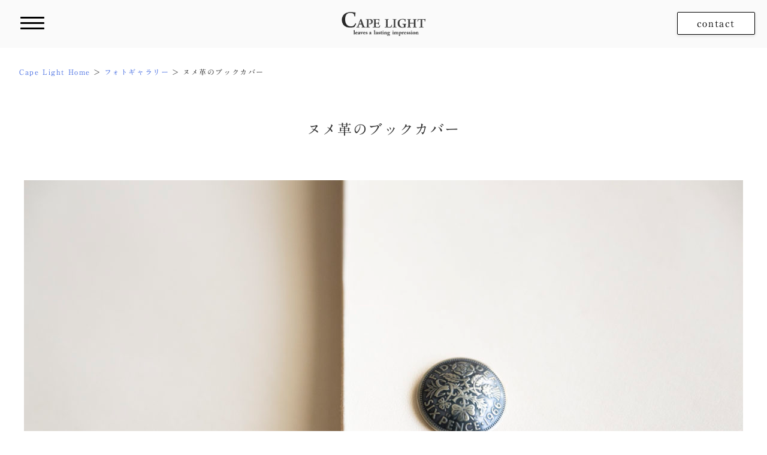

--- FILE ---
content_type: text/html; charset=UTF-8
request_url: https://www.cape-light.jp/galleries/%E3%83%8C%E3%83%A1%E9%9D%A9%E3%81%AE%E3%83%96%E3%83%83%E3%82%AF%E3%82%AB%E3%83%90%E3%83%BC-3/
body_size: 8990
content:
<!doctype html>
<html dir="ltr" lang="ja" prefix="og: https://ogp.me/ns#" xmlns="http://www.w3.org/1999/xhtml" prefix="og: http://ogp.me/ns#">
<head>
	<meta charset="UTF-8">
	<meta name="viewport" content="width=device-width, initial-scale=1">
	<meta name="format-detection" content="telephone=no">

	<title>ヌメ革のブックカバー - ウェディングフォトケープ・ライト | 大阪.神戸.京都の結婚式、ナチュラルスタイルのウェディング撮影と手縫いレザーアルバム</title>

		<!-- All in One SEO 4.5.6 - aioseo.com -->
		<meta name="description" content="結婚式アルバムのカバー。 革の変化を楽しめるヌメ革を使用しています。 まっすぐの切り口が、カッコよさを際立たせています。 おふたりらしさや、ナチュラルさをうまく引き出している一冊になりました。" />
		<meta name="robots" content="max-image-preview:large" />
		<link rel="canonical" href="https://www.cape-light.jp/galleries/%e3%83%8c%e3%83%a1%e9%9d%a9%e3%81%ae%e3%83%96%e3%83%83%e3%82%af%e3%82%ab%e3%83%90%e3%83%bc-3/" />
		<meta name="generator" content="All in One SEO (AIOSEO) 4.5.6" />
		<meta property="og:locale" content="ja_JP" />
		<meta property="og:site_name" content="ウェディングフォトケープ・ライト | 大阪.神戸.京都の結婚式、ナチュラルスタイルのウェディング撮影と手縫いレザーアルバム - 挙式・披露宴はもちろん二次会までの大切な一日を心を込めて撮影します。" />
		<meta property="og:type" content="article" />
		<meta property="og:title" content="ヌメ革のブックカバー - ウェディングフォトケープ・ライト | 大阪.神戸.京都の結婚式、ナチュラルスタイルのウェディング撮影と手縫いレザーアルバム" />
		<meta property="og:description" content="結婚式アルバムのカバー。 革の変化を楽しめるヌメ革を使用しています。 まっすぐの切り口が、カッコよさを際立たせています。 おふたりらしさや、ナチュラルさをうまく引き出している一冊になりました。" />
		<meta property="og:url" content="https://www.cape-light.jp/galleries/%e3%83%8c%e3%83%a1%e9%9d%a9%e3%81%ae%e3%83%96%e3%83%83%e3%82%af%e3%82%ab%e3%83%90%e3%83%bc-3/" />
		<meta property="article:published_time" content="2022-09-03T05:12:07+00:00" />
		<meta property="article:modified_time" content="2022-09-03T10:03:41+00:00" />
		<meta name="twitter:card" content="summary" />
		<meta name="twitter:title" content="ヌメ革のブックカバー - ウェディングフォトケープ・ライト | 大阪.神戸.京都の結婚式、ナチュラルスタイルのウェディング撮影と手縫いレザーアルバム" />
		<meta name="twitter:description" content="結婚式アルバムのカバー。 革の変化を楽しめるヌメ革を使用しています。 まっすぐの切り口が、カッコよさを際立たせています。 おふたりらしさや、ナチュラルさをうまく引き出している一冊になりました。" />
		<script type="application/ld+json" class="aioseo-schema">
			{"@context":"https:\/\/schema.org","@graph":[{"@type":"BreadcrumbList","@id":"https:\/\/www.cape-light.jp\/galleries\/%e3%83%8c%e3%83%a1%e9%9d%a9%e3%81%ae%e3%83%96%e3%83%83%e3%82%af%e3%82%ab%e3%83%90%e3%83%bc-3\/#breadcrumblist","itemListElement":[{"@type":"ListItem","@id":"https:\/\/www.cape-light.jp\/#listItem","position":1,"name":"\u5bb6","item":"https:\/\/www.cape-light.jp\/","nextItem":"https:\/\/www.cape-light.jp\/galleries\/%e3%83%8c%e3%83%a1%e9%9d%a9%e3%81%ae%e3%83%96%e3%83%83%e3%82%af%e3%82%ab%e3%83%90%e3%83%bc-3\/#listItem"},{"@type":"ListItem","@id":"https:\/\/www.cape-light.jp\/galleries\/%e3%83%8c%e3%83%a1%e9%9d%a9%e3%81%ae%e3%83%96%e3%83%83%e3%82%af%e3%82%ab%e3%83%90%e3%83%bc-3\/#listItem","position":2,"name":"\u30cc\u30e1\u9769\u306e\u30d6\u30c3\u30af\u30ab\u30d0\u30fc","previousItem":"https:\/\/www.cape-light.jp\/#listItem"}]},{"@type":"Organization","@id":"https:\/\/www.cape-light.jp\/#organization","name":"\u30a6\u30a7\u30c7\u30a3\u30f3\u30b0\u30d5\u30a9\u30c8\u30b1\u30fc\u30d7\u30fb\u30e9\u30a4\u30c8 | \u5927\u962a.\u795e\u6238.\u4eac\u90fd\u306e\u7d50\u5a5a\u5f0f\u3001\u30ca\u30c1\u30e5\u30e9\u30eb\u30b9\u30bf\u30a4\u30eb\u306e\u30a6\u30a7\u30c7\u30a3\u30f3\u30b0\u64ae\u5f71\u3068\u624b\u7e2b\u3044\u30ec\u30b6\u30fc\u30a2\u30eb\u30d0\u30e0","url":"https:\/\/www.cape-light.jp\/"},{"@type":"WebPage","@id":"https:\/\/www.cape-light.jp\/galleries\/%e3%83%8c%e3%83%a1%e9%9d%a9%e3%81%ae%e3%83%96%e3%83%83%e3%82%af%e3%82%ab%e3%83%90%e3%83%bc-3\/#webpage","url":"https:\/\/www.cape-light.jp\/galleries\/%e3%83%8c%e3%83%a1%e9%9d%a9%e3%81%ae%e3%83%96%e3%83%83%e3%82%af%e3%82%ab%e3%83%90%e3%83%bc-3\/","name":"\u30cc\u30e1\u9769\u306e\u30d6\u30c3\u30af\u30ab\u30d0\u30fc - \u30a6\u30a7\u30c7\u30a3\u30f3\u30b0\u30d5\u30a9\u30c8\u30b1\u30fc\u30d7\u30fb\u30e9\u30a4\u30c8 | \u5927\u962a.\u795e\u6238.\u4eac\u90fd\u306e\u7d50\u5a5a\u5f0f\u3001\u30ca\u30c1\u30e5\u30e9\u30eb\u30b9\u30bf\u30a4\u30eb\u306e\u30a6\u30a7\u30c7\u30a3\u30f3\u30b0\u64ae\u5f71\u3068\u624b\u7e2b\u3044\u30ec\u30b6\u30fc\u30a2\u30eb\u30d0\u30e0","description":"\u7d50\u5a5a\u5f0f\u30a2\u30eb\u30d0\u30e0\u306e\u30ab\u30d0\u30fc\u3002 \u9769\u306e\u5909\u5316\u3092\u697d\u3057\u3081\u308b\u30cc\u30e1\u9769\u3092\u4f7f\u7528\u3057\u3066\u3044\u307e\u3059\u3002 \u307e\u3063\u3059\u3050\u306e\u5207\u308a\u53e3\u304c\u3001\u30ab\u30c3\u30b3\u3088\u3055\u3092\u969b\u7acb\u305f\u305b\u3066\u3044\u307e\u3059\u3002 \u304a\u3075\u305f\u308a\u3089\u3057\u3055\u3084\u3001\u30ca\u30c1\u30e5\u30e9\u30eb\u3055\u3092\u3046\u307e\u304f\u5f15\u304d\u51fa\u3057\u3066\u3044\u308b\u4e00\u518a\u306b\u306a\u308a\u307e\u3057\u305f\u3002","inLanguage":"ja","isPartOf":{"@id":"https:\/\/www.cape-light.jp\/#website"},"breadcrumb":{"@id":"https:\/\/www.cape-light.jp\/galleries\/%e3%83%8c%e3%83%a1%e9%9d%a9%e3%81%ae%e3%83%96%e3%83%83%e3%82%af%e3%82%ab%e3%83%90%e3%83%bc-3\/#breadcrumblist"},"image":{"@type":"ImageObject","url":"https:\/\/www.cape-light.jp\/wp\/wp-content\/uploads\/2022\/09\/Z094155.jpg","@id":"https:\/\/www.cape-light.jp\/galleries\/%e3%83%8c%e3%83%a1%e9%9d%a9%e3%81%ae%e3%83%96%e3%83%83%e3%82%af%e3%82%ab%e3%83%90%e3%83%bc-3\/#mainImage","width":1500,"height":1000},"primaryImageOfPage":{"@id":"https:\/\/www.cape-light.jp\/galleries\/%e3%83%8c%e3%83%a1%e9%9d%a9%e3%81%ae%e3%83%96%e3%83%83%e3%82%af%e3%82%ab%e3%83%90%e3%83%bc-3\/#mainImage"},"datePublished":"2022-09-03T14:12:07+09:00","dateModified":"2022-09-03T19:03:41+09:00"},{"@type":"WebSite","@id":"https:\/\/www.cape-light.jp\/#website","url":"https:\/\/www.cape-light.jp\/","name":"\u30a6\u30a7\u30c7\u30a3\u30f3\u30b0\u30d5\u30a9\u30c8\u30b1\u30fc\u30d7\u30fb\u30e9\u30a4\u30c8 | \u5927\u962a.\u795e\u6238.\u4eac\u90fd\u306e\u7d50\u5a5a\u5f0f\u3001\u30ca\u30c1\u30e5\u30e9\u30eb\u30b9\u30bf\u30a4\u30eb\u306e\u30a6\u30a7\u30c7\u30a3\u30f3\u30b0\u64ae\u5f71\u3068\u624b\u7e2b\u3044\u30ec\u30b6\u30fc\u30a2\u30eb\u30d0\u30e0","description":"\u6319\u5f0f\u30fb\u62ab\u9732\u5bb4\u306f\u3082\u3061\u308d\u3093\u4e8c\u6b21\u4f1a\u307e\u3067\u306e\u5927\u5207\u306a\u4e00\u65e5\u3092\u5fc3\u3092\u8fbc\u3081\u3066\u64ae\u5f71\u3057\u307e\u3059\u3002","inLanguage":"ja","publisher":{"@id":"https:\/\/www.cape-light.jp\/#organization"}}]}
		</script>
		<!-- All in One SEO -->

<link rel="alternate" type="application/rss+xml" title="ウェディングフォトケープ・ライト | 大阪.神戸.京都の結婚式、ナチュラルスタイルのウェディング撮影と手縫いレザーアルバム &raquo; フィード" href="https://www.cape-light.jp/feed/" />
<link rel="alternate" type="application/rss+xml" title="ウェディングフォトケープ・ライト | 大阪.神戸.京都の結婚式、ナチュラルスタイルのウェディング撮影と手縫いレザーアルバム &raquo; コメントフィード" href="https://www.cape-light.jp/comments/feed/" />
<script type="text/javascript">
/* <![CDATA[ */
window._wpemojiSettings = {"baseUrl":"https:\/\/s.w.org\/images\/core\/emoji\/14.0.0\/72x72\/","ext":".png","svgUrl":"https:\/\/s.w.org\/images\/core\/emoji\/14.0.0\/svg\/","svgExt":".svg","source":{"concatemoji":"https:\/\/www.cape-light.jp\/wp\/wp-includes\/js\/wp-emoji-release.min.js?ver=6.4.7"}};
/*! This file is auto-generated */
!function(i,n){var o,s,e;function c(e){try{var t={supportTests:e,timestamp:(new Date).valueOf()};sessionStorage.setItem(o,JSON.stringify(t))}catch(e){}}function p(e,t,n){e.clearRect(0,0,e.canvas.width,e.canvas.height),e.fillText(t,0,0);var t=new Uint32Array(e.getImageData(0,0,e.canvas.width,e.canvas.height).data),r=(e.clearRect(0,0,e.canvas.width,e.canvas.height),e.fillText(n,0,0),new Uint32Array(e.getImageData(0,0,e.canvas.width,e.canvas.height).data));return t.every(function(e,t){return e===r[t]})}function u(e,t,n){switch(t){case"flag":return n(e,"\ud83c\udff3\ufe0f\u200d\u26a7\ufe0f","\ud83c\udff3\ufe0f\u200b\u26a7\ufe0f")?!1:!n(e,"\ud83c\uddfa\ud83c\uddf3","\ud83c\uddfa\u200b\ud83c\uddf3")&&!n(e,"\ud83c\udff4\udb40\udc67\udb40\udc62\udb40\udc65\udb40\udc6e\udb40\udc67\udb40\udc7f","\ud83c\udff4\u200b\udb40\udc67\u200b\udb40\udc62\u200b\udb40\udc65\u200b\udb40\udc6e\u200b\udb40\udc67\u200b\udb40\udc7f");case"emoji":return!n(e,"\ud83e\udef1\ud83c\udffb\u200d\ud83e\udef2\ud83c\udfff","\ud83e\udef1\ud83c\udffb\u200b\ud83e\udef2\ud83c\udfff")}return!1}function f(e,t,n){var r="undefined"!=typeof WorkerGlobalScope&&self instanceof WorkerGlobalScope?new OffscreenCanvas(300,150):i.createElement("canvas"),a=r.getContext("2d",{willReadFrequently:!0}),o=(a.textBaseline="top",a.font="600 32px Arial",{});return e.forEach(function(e){o[e]=t(a,e,n)}),o}function t(e){var t=i.createElement("script");t.src=e,t.defer=!0,i.head.appendChild(t)}"undefined"!=typeof Promise&&(o="wpEmojiSettingsSupports",s=["flag","emoji"],n.supports={everything:!0,everythingExceptFlag:!0},e=new Promise(function(e){i.addEventListener("DOMContentLoaded",e,{once:!0})}),new Promise(function(t){var n=function(){try{var e=JSON.parse(sessionStorage.getItem(o));if("object"==typeof e&&"number"==typeof e.timestamp&&(new Date).valueOf()<e.timestamp+604800&&"object"==typeof e.supportTests)return e.supportTests}catch(e){}return null}();if(!n){if("undefined"!=typeof Worker&&"undefined"!=typeof OffscreenCanvas&&"undefined"!=typeof URL&&URL.createObjectURL&&"undefined"!=typeof Blob)try{var e="postMessage("+f.toString()+"("+[JSON.stringify(s),u.toString(),p.toString()].join(",")+"));",r=new Blob([e],{type:"text/javascript"}),a=new Worker(URL.createObjectURL(r),{name:"wpTestEmojiSupports"});return void(a.onmessage=function(e){c(n=e.data),a.terminate(),t(n)})}catch(e){}c(n=f(s,u,p))}t(n)}).then(function(e){for(var t in e)n.supports[t]=e[t],n.supports.everything=n.supports.everything&&n.supports[t],"flag"!==t&&(n.supports.everythingExceptFlag=n.supports.everythingExceptFlag&&n.supports[t]);n.supports.everythingExceptFlag=n.supports.everythingExceptFlag&&!n.supports.flag,n.DOMReady=!1,n.readyCallback=function(){n.DOMReady=!0}}).then(function(){return e}).then(function(){var e;n.supports.everything||(n.readyCallback(),(e=n.source||{}).concatemoji?t(e.concatemoji):e.wpemoji&&e.twemoji&&(t(e.twemoji),t(e.wpemoji)))}))}((window,document),window._wpemojiSettings);
/* ]]> */
</script>
<style id='wp-emoji-styles-inline-css' type='text/css'>

	img.wp-smiley, img.emoji {
		display: inline !important;
		border: none !important;
		box-shadow: none !important;
		height: 1em !important;
		width: 1em !important;
		margin: 0 0.07em !important;
		vertical-align: -0.1em !important;
		background: none !important;
		padding: 0 !important;
	}
</style>
<link rel='stylesheet' id='wp-block-library-css' href='https://www.cape-light.jp/wp/wp-includes/css/dist/block-library/style.min.css?ver=6.4.7' type='text/css' media='all' />
<style id='classic-theme-styles-inline-css' type='text/css'>
/*! This file is auto-generated */
.wp-block-button__link{color:#fff;background-color:#32373c;border-radius:9999px;box-shadow:none;text-decoration:none;padding:calc(.667em + 2px) calc(1.333em + 2px);font-size:1.125em}.wp-block-file__button{background:#32373c;color:#fff;text-decoration:none}
</style>
<style id='global-styles-inline-css' type='text/css'>
body{--wp--preset--color--black: #000000;--wp--preset--color--cyan-bluish-gray: #abb8c3;--wp--preset--color--white: #ffffff;--wp--preset--color--pale-pink: #f78da7;--wp--preset--color--vivid-red: #cf2e2e;--wp--preset--color--luminous-vivid-orange: #ff6900;--wp--preset--color--luminous-vivid-amber: #fcb900;--wp--preset--color--light-green-cyan: #7bdcb5;--wp--preset--color--vivid-green-cyan: #00d084;--wp--preset--color--pale-cyan-blue: #8ed1fc;--wp--preset--color--vivid-cyan-blue: #0693e3;--wp--preset--color--vivid-purple: #9b51e0;--wp--preset--gradient--vivid-cyan-blue-to-vivid-purple: linear-gradient(135deg,rgba(6,147,227,1) 0%,rgb(155,81,224) 100%);--wp--preset--gradient--light-green-cyan-to-vivid-green-cyan: linear-gradient(135deg,rgb(122,220,180) 0%,rgb(0,208,130) 100%);--wp--preset--gradient--luminous-vivid-amber-to-luminous-vivid-orange: linear-gradient(135deg,rgba(252,185,0,1) 0%,rgba(255,105,0,1) 100%);--wp--preset--gradient--luminous-vivid-orange-to-vivid-red: linear-gradient(135deg,rgba(255,105,0,1) 0%,rgb(207,46,46) 100%);--wp--preset--gradient--very-light-gray-to-cyan-bluish-gray: linear-gradient(135deg,rgb(238,238,238) 0%,rgb(169,184,195) 100%);--wp--preset--gradient--cool-to-warm-spectrum: linear-gradient(135deg,rgb(74,234,220) 0%,rgb(151,120,209) 20%,rgb(207,42,186) 40%,rgb(238,44,130) 60%,rgb(251,105,98) 80%,rgb(254,248,76) 100%);--wp--preset--gradient--blush-light-purple: linear-gradient(135deg,rgb(255,206,236) 0%,rgb(152,150,240) 100%);--wp--preset--gradient--blush-bordeaux: linear-gradient(135deg,rgb(254,205,165) 0%,rgb(254,45,45) 50%,rgb(107,0,62) 100%);--wp--preset--gradient--luminous-dusk: linear-gradient(135deg,rgb(255,203,112) 0%,rgb(199,81,192) 50%,rgb(65,88,208) 100%);--wp--preset--gradient--pale-ocean: linear-gradient(135deg,rgb(255,245,203) 0%,rgb(182,227,212) 50%,rgb(51,167,181) 100%);--wp--preset--gradient--electric-grass: linear-gradient(135deg,rgb(202,248,128) 0%,rgb(113,206,126) 100%);--wp--preset--gradient--midnight: linear-gradient(135deg,rgb(2,3,129) 0%,rgb(40,116,252) 100%);--wp--preset--font-size--small: 13px;--wp--preset--font-size--medium: 20px;--wp--preset--font-size--large: 36px;--wp--preset--font-size--x-large: 42px;--wp--preset--spacing--20: 0.44rem;--wp--preset--spacing--30: 0.67rem;--wp--preset--spacing--40: 1rem;--wp--preset--spacing--50: 1.5rem;--wp--preset--spacing--60: 2.25rem;--wp--preset--spacing--70: 3.38rem;--wp--preset--spacing--80: 5.06rem;--wp--preset--shadow--natural: 6px 6px 9px rgba(0, 0, 0, 0.2);--wp--preset--shadow--deep: 12px 12px 50px rgba(0, 0, 0, 0.4);--wp--preset--shadow--sharp: 6px 6px 0px rgba(0, 0, 0, 0.2);--wp--preset--shadow--outlined: 6px 6px 0px -3px rgba(255, 255, 255, 1), 6px 6px rgba(0, 0, 0, 1);--wp--preset--shadow--crisp: 6px 6px 0px rgba(0, 0, 0, 1);}:where(.is-layout-flex){gap: 0.5em;}:where(.is-layout-grid){gap: 0.5em;}body .is-layout-flow > .alignleft{float: left;margin-inline-start: 0;margin-inline-end: 2em;}body .is-layout-flow > .alignright{float: right;margin-inline-start: 2em;margin-inline-end: 0;}body .is-layout-flow > .aligncenter{margin-left: auto !important;margin-right: auto !important;}body .is-layout-constrained > .alignleft{float: left;margin-inline-start: 0;margin-inline-end: 2em;}body .is-layout-constrained > .alignright{float: right;margin-inline-start: 2em;margin-inline-end: 0;}body .is-layout-constrained > .aligncenter{margin-left: auto !important;margin-right: auto !important;}body .is-layout-constrained > :where(:not(.alignleft):not(.alignright):not(.alignfull)){max-width: var(--wp--style--global--content-size);margin-left: auto !important;margin-right: auto !important;}body .is-layout-constrained > .alignwide{max-width: var(--wp--style--global--wide-size);}body .is-layout-flex{display: flex;}body .is-layout-flex{flex-wrap: wrap;align-items: center;}body .is-layout-flex > *{margin: 0;}body .is-layout-grid{display: grid;}body .is-layout-grid > *{margin: 0;}:where(.wp-block-columns.is-layout-flex){gap: 2em;}:where(.wp-block-columns.is-layout-grid){gap: 2em;}:where(.wp-block-post-template.is-layout-flex){gap: 1.25em;}:where(.wp-block-post-template.is-layout-grid){gap: 1.25em;}.has-black-color{color: var(--wp--preset--color--black) !important;}.has-cyan-bluish-gray-color{color: var(--wp--preset--color--cyan-bluish-gray) !important;}.has-white-color{color: var(--wp--preset--color--white) !important;}.has-pale-pink-color{color: var(--wp--preset--color--pale-pink) !important;}.has-vivid-red-color{color: var(--wp--preset--color--vivid-red) !important;}.has-luminous-vivid-orange-color{color: var(--wp--preset--color--luminous-vivid-orange) !important;}.has-luminous-vivid-amber-color{color: var(--wp--preset--color--luminous-vivid-amber) !important;}.has-light-green-cyan-color{color: var(--wp--preset--color--light-green-cyan) !important;}.has-vivid-green-cyan-color{color: var(--wp--preset--color--vivid-green-cyan) !important;}.has-pale-cyan-blue-color{color: var(--wp--preset--color--pale-cyan-blue) !important;}.has-vivid-cyan-blue-color{color: var(--wp--preset--color--vivid-cyan-blue) !important;}.has-vivid-purple-color{color: var(--wp--preset--color--vivid-purple) !important;}.has-black-background-color{background-color: var(--wp--preset--color--black) !important;}.has-cyan-bluish-gray-background-color{background-color: var(--wp--preset--color--cyan-bluish-gray) !important;}.has-white-background-color{background-color: var(--wp--preset--color--white) !important;}.has-pale-pink-background-color{background-color: var(--wp--preset--color--pale-pink) !important;}.has-vivid-red-background-color{background-color: var(--wp--preset--color--vivid-red) !important;}.has-luminous-vivid-orange-background-color{background-color: var(--wp--preset--color--luminous-vivid-orange) !important;}.has-luminous-vivid-amber-background-color{background-color: var(--wp--preset--color--luminous-vivid-amber) !important;}.has-light-green-cyan-background-color{background-color: var(--wp--preset--color--light-green-cyan) !important;}.has-vivid-green-cyan-background-color{background-color: var(--wp--preset--color--vivid-green-cyan) !important;}.has-pale-cyan-blue-background-color{background-color: var(--wp--preset--color--pale-cyan-blue) !important;}.has-vivid-cyan-blue-background-color{background-color: var(--wp--preset--color--vivid-cyan-blue) !important;}.has-vivid-purple-background-color{background-color: var(--wp--preset--color--vivid-purple) !important;}.has-black-border-color{border-color: var(--wp--preset--color--black) !important;}.has-cyan-bluish-gray-border-color{border-color: var(--wp--preset--color--cyan-bluish-gray) !important;}.has-white-border-color{border-color: var(--wp--preset--color--white) !important;}.has-pale-pink-border-color{border-color: var(--wp--preset--color--pale-pink) !important;}.has-vivid-red-border-color{border-color: var(--wp--preset--color--vivid-red) !important;}.has-luminous-vivid-orange-border-color{border-color: var(--wp--preset--color--luminous-vivid-orange) !important;}.has-luminous-vivid-amber-border-color{border-color: var(--wp--preset--color--luminous-vivid-amber) !important;}.has-light-green-cyan-border-color{border-color: var(--wp--preset--color--light-green-cyan) !important;}.has-vivid-green-cyan-border-color{border-color: var(--wp--preset--color--vivid-green-cyan) !important;}.has-pale-cyan-blue-border-color{border-color: var(--wp--preset--color--pale-cyan-blue) !important;}.has-vivid-cyan-blue-border-color{border-color: var(--wp--preset--color--vivid-cyan-blue) !important;}.has-vivid-purple-border-color{border-color: var(--wp--preset--color--vivid-purple) !important;}.has-vivid-cyan-blue-to-vivid-purple-gradient-background{background: var(--wp--preset--gradient--vivid-cyan-blue-to-vivid-purple) !important;}.has-light-green-cyan-to-vivid-green-cyan-gradient-background{background: var(--wp--preset--gradient--light-green-cyan-to-vivid-green-cyan) !important;}.has-luminous-vivid-amber-to-luminous-vivid-orange-gradient-background{background: var(--wp--preset--gradient--luminous-vivid-amber-to-luminous-vivid-orange) !important;}.has-luminous-vivid-orange-to-vivid-red-gradient-background{background: var(--wp--preset--gradient--luminous-vivid-orange-to-vivid-red) !important;}.has-very-light-gray-to-cyan-bluish-gray-gradient-background{background: var(--wp--preset--gradient--very-light-gray-to-cyan-bluish-gray) !important;}.has-cool-to-warm-spectrum-gradient-background{background: var(--wp--preset--gradient--cool-to-warm-spectrum) !important;}.has-blush-light-purple-gradient-background{background: var(--wp--preset--gradient--blush-light-purple) !important;}.has-blush-bordeaux-gradient-background{background: var(--wp--preset--gradient--blush-bordeaux) !important;}.has-luminous-dusk-gradient-background{background: var(--wp--preset--gradient--luminous-dusk) !important;}.has-pale-ocean-gradient-background{background: var(--wp--preset--gradient--pale-ocean) !important;}.has-electric-grass-gradient-background{background: var(--wp--preset--gradient--electric-grass) !important;}.has-midnight-gradient-background{background: var(--wp--preset--gradient--midnight) !important;}.has-small-font-size{font-size: var(--wp--preset--font-size--small) !important;}.has-medium-font-size{font-size: var(--wp--preset--font-size--medium) !important;}.has-large-font-size{font-size: var(--wp--preset--font-size--large) !important;}.has-x-large-font-size{font-size: var(--wp--preset--font-size--x-large) !important;}
.wp-block-navigation a:where(:not(.wp-element-button)){color: inherit;}
:where(.wp-block-post-template.is-layout-flex){gap: 1.25em;}:where(.wp-block-post-template.is-layout-grid){gap: 1.25em;}
:where(.wp-block-columns.is-layout-flex){gap: 2em;}:where(.wp-block-columns.is-layout-grid){gap: 2em;}
.wp-block-pullquote{font-size: 1.5em;line-height: 1.6;}
</style>
<link rel='stylesheet' id='contact-form-7-css' href='https://www.cape-light.jp/wp/wp-content/plugins/contact-form-7/includes/css/styles.css?ver=5.8.7' type='text/css' media='all' />
<link rel='stylesheet' id='font-awesome-css' href='https://www.cape-light.jp/wp/wp-content/themes/cape2017/font-awesome/css/font-awesome.min.css?ver=6.4.7' type='text/css' media='all' />
<link rel='stylesheet' id='cape2017-style-css' href='https://www.cape-light.jp/wp/wp-content/themes/cape2017/css/style.css?ver=202006011829' type='text/css' media='all' />
<script type="text/javascript" src="https://www.cape-light.jp/wp/wp-includes/js/jquery/jquery.min.js?ver=3.7.1" id="jquery-core-js"></script>
<script type="text/javascript" src="https://www.cape-light.jp/wp/wp-includes/js/jquery/jquery-migrate.min.js?ver=3.4.1" id="jquery-migrate-js"></script>
<link rel="https://api.w.org/" href="https://www.cape-light.jp/wp-json/" /><link rel="EditURI" type="application/rsd+xml" title="RSD" href="https://www.cape-light.jp/wp/xmlrpc.php?rsd" />
<meta name="generator" content="WordPress 6.4.7" />
<link rel='shortlink' href='https://www.cape-light.jp/?p=32259' />
<link rel="alternate" type="application/json+oembed" href="https://www.cape-light.jp/wp-json/oembed/1.0/embed?url=https%3A%2F%2Fwww.cape-light.jp%2Fgalleries%2F%25e3%2583%258c%25e3%2583%25a1%25e9%259d%25a9%25e3%2581%25ae%25e3%2583%2596%25e3%2583%2583%25e3%2582%25af%25e3%2582%25ab%25e3%2583%2590%25e3%2583%25bc-3%2F" />
<link rel="alternate" type="text/xml+oembed" href="https://www.cape-light.jp/wp-json/oembed/1.0/embed?url=https%3A%2F%2Fwww.cape-light.jp%2Fgalleries%2F%25e3%2583%258c%25e3%2583%25a1%25e9%259d%25a9%25e3%2581%25ae%25e3%2583%2596%25e3%2583%2583%25e3%2582%25af%25e3%2582%25ab%25e3%2583%2590%25e3%2583%25bc-3%2F&#038;format=xml" />
<style>:root {
			--lazy-loader-animation-duration: 300ms;
		}
		  
		.lazyload {
	display: block;
}

.lazyload,
        .lazyloading {
			opacity: 0;
		}


		.lazyloaded {
			opacity: 1;
			transition: opacity 300ms;
			transition: opacity var(--lazy-loader-animation-duration);
		}</style><noscript><style>.lazyload { display: none; } .lazyload[class*="lazy-loader-background-element-"] { display: block; opacity: 1; }</style></noscript>
<style type="text/css" id="breadcrumb-trail-css">.breadcrumbs .trail-browse,.breadcrumbs .trail-items,.breadcrumbs .trail-items li {display: inline-block;margin:0;padding: 0;border:none;background:transparent;text-indent: 0;}.breadcrumbs .trail-browse {font-size: inherit;font-style:inherit;font-weight: inherit;color: inherit;}.breadcrumbs .trail-items {list-style: none;}.trail-items li::after {content: "\002F";padding: 0 0.5em;}.trail-items li:last-of-type::after {display: none;}</style>

<link rel="apple-touch-icon" sizes="180x180" href="/apple-touch-icon.png">
<link rel="icon" type="image/png" sizes="32x32" href="/favicon-32x32.png">
<link rel="icon" type="image/png" sizes="16x16" href="/favicon-16x16.png">
<link rel="manifest" href="/site.webmanifest">
<link rel="mask-icon" href="/safari-pinned-tab.svg" color="#314134">
<meta name="msapplication-TileColor" content="#314134">
<meta name="theme-color" content="#ffffff">

<!-- X Server Web Font -->
<script type="text/javascript" src="//webfonts.xserver.jp/js/xserver.js"></script>
</head>

<body class="galleries-template-default single single-galleries postid-32259">
<div id="page" class="site">
	<a class="skip-link screen-reader-text" href="#content">Skip to content</a>

	<header id="masthead" class="header">
  	<div class="header__inner">
							<p class="header__title"><a href="https://www.cape-light.jp/" rel="home"><img src="https://www.cape-light.jp/wp/wp-content/themes/cape2017/images/logo-cape.png" alt="ウェディングフォトケープ・ライト | 大阪.神戸.京都の結婚式、ナチュラルスタイルのウェディング撮影と手縫いレザーアルバム"></a></p>
						<!-- <div class="header__phone">0798-61-2622</div> -->
			<a href="https://www.cape-light.jp/contact/" class="header__contact">contact</a>
			<div id="menu-toggle" class="menu-toggle" aria-controls="gnav" aria-expanded="false">
        <span></span>
        <span></span>
        <span></span>
      </div>
  	</div>

	</header><!-- #masthead -->
	<nav id="gnav" class="gnav">
  	  	<div class="gnav__inner">
    	<div id="gnav__primary" class="gnav__primary">
    		<ul class="gnav__main">
      		<li><a href="https://www.cape-light.jp/concept/">ケープ・ライトの<br class="pc-hide">コンセプト</a></li>
      		<li><a href="https://www.cape-light.jp/wedding/">ウェディング撮影</a>
      		  <ul class="gnav__sub">
      		    <li><a href="https://www.cape-light.jp/wedding/wedding-gallery/">フォトギャラリー</a></li>
      		    <li><a href="https://www.cape-light.jp/wedding/wedding-menu/">メニュー・プライス</a></li>
      		  </ul>
      		</li>
      		<li>
      		  <a href="https://www.cape-light.jp/location/">ロケーション撮影</a>
      		  <ul class="gnav__sub">
      		    <li><a href="https://www.cape-light.jp/location/location-gallery/">フォトギャラリー</a></li>
      		    <li><a href="https://www.cape-light.jp/location/location-site-gallery/">ロケ地別ギャラリー</a></li>
      		    <li><a href="/location/location-menu/">メニュー・プライス</a></li>
      		  </ul>
      		</li>
      		<li>
      		  <a href="https://www.cape-light.jp/family/">家族撮影</a>
      		  <ul class="gnav__sub">
      		    <li><a href="https://www.cape-light.jp/family/family-gallery/">フォトギャラリー</a></li>
      		    <li><a href="https://www.cape-light.jp/family/family-menu/">メニュー・プライス</a></li>
      		    <li><a href="https://www.cape-light.jp/family/photoevents/">開催した撮影イベント</a></li>
      		  </ul>
      		</li>
    		</ul>
    	</div>
  		<div id="gnav__secondary" class="gnav__secondary">
    		<ul class="gnav__main">
      		<li><a href="https://www.cape-light.jp/album/">レザーアルバム</a>
      		  <ul class="gnav__sub">
      		    <li><a href="https://www.cape-light.jp/album/album-gallery/">制作したアルバム</a></li>
      		  </ul>
      		</li>
    		</ul>
			<ul class="gnav__main">
      			<li><a href="https://www.cape-light.jp/film/">フィルム撮影</a></li>
    		</ul>
    		<ul class="gnav__misc">
    		  <li><a href="https://www.cape-light.jp/customer_comments/">お客さまからの声</a></li>
    		  <!-- <li><a href="https://www.cape-light.jp/access/">アクセス</a></li> -->
    		  <li><a href="https://www.cape-light.jp/diary/">ダイアリー</a></li>
    		</ul>

    		<ul class="gnav__social">
    		  <li><a href="https://www.facebook.com/capelight" target="_blank"><i class="fa fa-facebook" aria-hidden="true"></i></a></li>
    		  <li><a href="https://www.instagram.com/capelight_wedding/" target="_blank"><i class="fa fa-instagram" aria-hidden="true"></i></a></li>
    		</ul>
  		</div>
  		<div id="gnav__tertiary" class="gnav__tertiary"><a href="https://www.cape-light.jp/contact/" class="gnav__contact">contact</a></div>
  	</div>
	</nav>

	<div id="content" class="site-content">

	<div id="primary" class="content-area">
		<main id="main" class="site-main">

  		<div class="breadcrumbs-container"><nav role="navigation" aria-label="Breadcrumbs" class="breadcrumb-trail breadcrumbs" itemprop="breadcrumb"><ul class="trail-items" itemscope itemtype="http://schema.org/BreadcrumbList"><meta name="numberOfItems" content="4" /><meta name="itemListOrder" content="Ascending" /><li itemprop="itemListElement" itemscope itemtype="http://schema.org/ListItem" class="trail-item trail-begin"><a href="https://www.cape-light.jp/" rel="home" itemprop="item"><span itemprop="name">Cape Light Home</span></a><meta itemprop="position" content="1" /></li><li itemprop="itemListElement" itemscope itemtype="http://schema.org/ListItem" class="trail-item"><a href="https://www.cape-light.jp/galleries/" itemprop="item"><span itemprop="name">フォトギャラリー</span></a><meta itemprop="position" content="3" /></li><li itemprop="itemListElement" itemscope itemtype="http://schema.org/ListItem" class="trail-item trail-end"><span itemprop="item"><span itemprop="name">ヌメ革のブックカバー</span></span><meta itemprop="position" content="4" /></li></ul></nav></div>

		
<article id="post-32259" class="post-32259 galleries type-galleries status-publish has-post-thumbnail hentry scene_document-exception photographer-kawata menutype-leather_album">
	<header class="entry-header">
		<h1 class="entry-title">ヌメ革のブックカバー</h1>
	</header><!-- .entry-header -->

	<div class="entry-content">
		<div class="gallery">
<ol>
<li><noscript><img src="https://www.cape-light.jp/wp/wp-content/uploads/2022/09/Z094157-1200x801.jpg" class="gallery__image" alt title="_Z094157"></noscript><img src="[data-uri]" class="gallery__image lazyload" alt title="_Z094157" data-src="https://www.cape-light.jp/wp/wp-content/uploads/2022/09/Z094157-1200x801.jpg">
</li><li><noscript><img src="https://www.cape-light.jp/wp/wp-content/uploads/2022/09/Z094160-1200x801.jpg" class="gallery__image" alt title="_Z094160"></noscript><img src="[data-uri]" class="gallery__image lazyload" alt title="_Z094160" data-src="https://www.cape-light.jp/wp/wp-content/uploads/2022/09/Z094160-1200x801.jpg">
</li><li><noscript><img src="https://www.cape-light.jp/wp/wp-content/uploads/2022/09/Z094162-1200x801.jpg" class="gallery__image" alt title="_Z094162"></noscript><img src="[data-uri]" class="gallery__image lazyload" alt title="_Z094162" data-src="https://www.cape-light.jp/wp/wp-content/uploads/2022/09/Z094162-1200x801.jpg">
</li><li><noscript><img src="https://www.cape-light.jp/wp/wp-content/uploads/2022/09/Z094166-1200x801.jpg" class="gallery__image" alt title="_Z094166"></noscript><img src="[data-uri]" class="gallery__image lazyload" alt title="_Z094166" data-src="https://www.cape-light.jp/wp/wp-content/uploads/2022/09/Z094166-1200x801.jpg">
</li><li><noscript><img src="https://www.cape-light.jp/wp/wp-content/uploads/2022/09/Z094168-1200x801.jpg" class="gallery__image" alt title="_Z094168"></noscript><img src="[data-uri]" class="gallery__image lazyload" alt title="_Z094168" data-src="https://www.cape-light.jp/wp/wp-content/uploads/2022/09/Z094168-1200x801.jpg">
</li></ol><!-- /gallery --></div>
	</div><!-- .entry-content -->

  <div class="entry-meta">
	    	<div class="list_photographer">撮影：<span>河田洋祐</span></div>
    </div>


</article><!-- #post-32259 -->

	<nav class="navigation post-navigation" aria-label="投稿">
		<h2 class="screen-reader-text">投稿ナビゲーション</h2>
		<div class="nav-links"><div class="nav-previous"><a href="https://www.cape-light.jp/galleries/%e3%82%bf%e3%82%aa%e3%83%a4%e3%83%a1%e3%81%ae%e3%82%b8%e3%83%a3%e3%83%bc%e3%83%8a%e3%83%ab%e3%82%a2%e3%83%ab%e3%83%90%e3%83%a0-4/" rel="prev">タオヤメのジャーナルアルバム</a></div></div>
	</nav>
  		
    	<nav class="gnav -topfooter">
      	  	<div class="gnav__inner">
    	<div id="gnav__primary" class="gnav__primary">
    		<ul class="gnav__main">
      		<li><a href="https://www.cape-light.jp/concept/">ケープ・ライトの<br class="pc-hide">コンセプト</a></li>
      		<li><a href="https://www.cape-light.jp/wedding/">ウェディング撮影</a>
      		  <ul class="gnav__sub">
      		    <li><a href="https://www.cape-light.jp/wedding/wedding-gallery/">フォトギャラリー</a></li>
      		    <li><a href="https://www.cape-light.jp/wedding/wedding-menu/">メニュー・プライス</a></li>
      		  </ul>
      		</li>
      		<li>
      		  <a href="https://www.cape-light.jp/location/">ロケーション撮影</a>
      		  <ul class="gnav__sub">
      		    <li><a href="https://www.cape-light.jp/location/location-gallery/">フォトギャラリー</a></li>
      		    <li><a href="https://www.cape-light.jp/location/location-site-gallery/">ロケ地別ギャラリー</a></li>
      		    <li><a href="/location/location-menu/">メニュー・プライス</a></li>
      		  </ul>
      		</li>
      		<li>
      		  <a href="https://www.cape-light.jp/family/">家族撮影</a>
      		  <ul class="gnav__sub">
      		    <li><a href="https://www.cape-light.jp/family/family-gallery/">フォトギャラリー</a></li>
      		    <li><a href="https://www.cape-light.jp/family/family-menu/">メニュー・プライス</a></li>
      		    <li><a href="https://www.cape-light.jp/family/photoevents/">開催した撮影イベント</a></li>
      		  </ul>
      		</li>
    		</ul>
    	</div>
  		<div id="gnav__secondary" class="gnav__secondary">
    		<ul class="gnav__main">
      		<li><a href="https://www.cape-light.jp/album/">レザーアルバム</a>
      		  <ul class="gnav__sub">
      		    <li><a href="https://www.cape-light.jp/album/album-gallery/">制作したアルバム</a></li>
      		  </ul>
      		</li>
    		</ul>
			<ul class="gnav__main">
      			<li><a href="https://www.cape-light.jp/film/">フィルム撮影</a></li>
    		</ul>
    		<ul class="gnav__misc">
    		  <li><a href="https://www.cape-light.jp/customer_comments/">お客さまからの声</a></li>
    		  <!-- <li><a href="https://www.cape-light.jp/access/">アクセス</a></li> -->
    		  <li><a href="https://www.cape-light.jp/diary/">ダイアリー</a></li>
    		</ul>

    		<ul class="gnav__social">
    		  <li><a href="https://www.facebook.com/capelight" target="_blank"><i class="fa fa-facebook" aria-hidden="true"></i></a></li>
    		  <li><a href="https://www.instagram.com/capelight_wedding/" target="_blank"><i class="fa fa-instagram" aria-hidden="true"></i></a></li>
    		</ul>
  		</div>
  		<div id="gnav__tertiary" class="gnav__tertiary"><a href="https://www.cape-light.jp/contact/" class="gnav__contact">contact</a></div>
  	</div>
    	</nav>

		</main><!-- #main -->
	</div><!-- #primary -->

	</div><!-- #content -->

	<footer id="colophon" class="footer">
  	<div class="footer__inner">
    	<ul class="footer__menu">
    	  <li><a href="https://www.cape-light.jp/privacy/">プライバシーポリシー</a></li>
    	  <li><a href="https://www.cape-light.jp/legal/">特定商取引法に基づく表示</a></li>
    	  <li><a href="https://www.cape-light.jp/photographer_wanted/">採用情報</a></li>
    	</ul>
  
  		<div class="footer__info">
    		<!-- <address class="footer__address">〒662-0074　兵庫県西宮市石刎町16-17　アリスト北夙川102<br>
    		TEL 0798-61-2622　FAX 0798-72-2863</address> -->
  			<div class="footer__copyright">Copyright(C) 2006-2026 Cape Light All rights reserved.</div>
  		</div>
  	</div>
	</footer><!-- #colophon -->
</div><!-- #page -->

<script type="text/javascript" src="https://www.cape-light.jp/wp/wp-content/plugins/contact-form-7/includes/swv/js/index.js?ver=5.8.7" id="swv-js"></script>
<script type="text/javascript" id="contact-form-7-js-extra">
/* <![CDATA[ */
var wpcf7 = {"api":{"root":"https:\/\/www.cape-light.jp\/wp-json\/","namespace":"contact-form-7\/v1"}};
/* ]]> */
</script>
<script type="text/javascript" src="https://www.cape-light.jp/wp/wp-content/plugins/contact-form-7/includes/js/index.js?ver=5.8.7" id="contact-form-7-js"></script>
<script type="text/javascript" src="https://www.cape-light.jp/wp/wp-content/themes/cape2017/js/app.js?ver=20200528" id="cape2017-app-js"></script>
<script type="text/javascript" src="https://www.cape-light.jp/wp/wp-content/themes/cape2017/js/navigation.js?ver=20151215" id="cape2017-navigation-js"></script>
<script type="text/javascript" src="https://www.cape-light.jp/wp/wp-content/themes/cape2017/js/skip-link-focus-fix.js?ver=20151215" id="cape2017-skip-link-focus-fix-js"></script>
<script type="text/javascript" src="https://www.cape-light.jp/wp/wp-content/plugins/lazy-loading-responsive-images/js/lazysizes.min.js?ver=1707089398" id="lazysizes-js"></script>

</body>
</html>


--- FILE ---
content_type: text/css
request_url: https://www.cape-light.jp/wp/wp-content/themes/cape2017/css/style.css?ver=202006011829
body_size: 12482
content:
@charset "UTF-8";
/*!
Theme Name: cape2017
Theme URI: http://underscores.me/
Author: ikaring
Author URI: http://ika-ring.net
Description: Special theme for Cape Light
Version: 1.0.0
License: GNU General Public License v2 or later
License URI: LICENSE
Text Domain: cape2017
Tags: custom-background, custom-logo, custom-menu, featured-images, threaded-comments, translation-ready

This theme, like WordPress, is licensed under the GPL.
Use it to make something cool, have fun, and share what you've learned with others.

cape2017 is based on Underscores http://underscores.me/, (C) 2012-2016 Automattic, Inc.
Underscores is distributed under the terms of the GNU GPL v2 or later.

Normalizing styles have been helped along thanks to the fine work of
Nicolas Gallagher and Jonathan Neal http://necolas.github.io/normalize.css/
*/
/*--------------------------------------------------------------
>>> TABLE OF CONTENTS:
----------------------------------------------------------------
# Normalize
# Typography
# Elements
# Forms
# Navigation
	## Links
	## Menus
# Accessibility
# Alignments
# Clearings
# Widgets
# Content
	## Posts and pages
	## Comments
# Infinite scroll
# Media
	## Captions
	## Galleries
--------------------------------------------------------------*/
/*--------------------------------------------------------------
# Normalize
--------------------------------------------------------------*/
html {
  font-family: sans-serif;
  -webkit-text-size-adjust: 100%;
  -ms-text-size-adjust: 100%;
}

body {
  margin: 0;
}

article,
aside,
details,
figcaption,
figure,
footer,
header,
main,
menu,
nav,
section,
summary {
  display: block;
}

audio,
canvas,
progress,
video {
  display: inline-block;
  vertical-align: baseline;
}

audio:not([controls]) {
  display: none;
  height: 0;
}

[hidden],
template {
  display: none;
}

a {
  background-color: transparent;
}

a:active,
a:hover {
  outline: 0;
}

a:hover img {
  opacity: .9;
}

abbr[title] {
  border-bottom: 1px dotted;
}

b,
strong {
  font-weight: bold;
}

dfn {
  font-style: italic;
}

h1 {
  font-size: 2em;
  margin: 0.67em 0;
}

mark {
  background: #ff0;
  color: #000;
}

small {
  font-size: 80%;
}

sub,
sup {
  font-size: 75%;
  line-height: 0;
  position: relative;
  vertical-align: baseline;
}

sup {
  top: -0.5em;
}

sub {
  bottom: -0.25em;
}

img {
  border: 0;
}

svg:not(:root) {
  overflow: hidden;
}

figure {
  margin: 1em 40px;
}

hr {
  box-sizing: content-box;
  height: 0;
}

pre {
  overflow: auto;
}

code,
kbd,
pre,
samp {
  font-family: monospace, monospace;
  font-size: 1em;
}

button,
input,
optgroup,
select,
textarea {
  color: inherit;
  font: inherit;
  margin: 0;
}

button {
  overflow: visible;
}

button,
select {
  text-transform: none;
}

button,
html input[type="button"],
input[type="reset"],
input[type="submit"] {
  -webkit-appearance: button;
  cursor: pointer;
}

button[disabled],
html input[disabled] {
  cursor: default;
}

button::-moz-focus-inner,
input::-moz-focus-inner {
  border: 0;
  padding: 0;
}

input {
  line-height: normal;
}

input[type="checkbox"],
input[type="radio"] {
  box-sizing: border-box;
  padding: 0;
}

input[type="number"]::-webkit-inner-spin-button,
input[type="number"]::-webkit-outer-spin-button {
  height: auto;
}

input[type="search"]::-webkit-search-cancel-button,
input[type="search"]::-webkit-search-decoration {
  -webkit-appearance: none;
}

fieldset {
  border: 1px solid #c0c0c0;
  margin: 0 2px;
  padding: 0.35em 0.625em 0.75em;
}

legend {
  border: 0;
  padding: 0;
}

textarea {
  overflow: auto;
}

optgroup {
  font-weight: bold;
}

table {
  border-collapse: collapse;
  border-spacing: 0;
}

td,
th {
  padding: 0;
}

/*--------------------------------------------------------------
# Typography
--------------------------------------------------------------*/
body {
  color: #333;
  font-family: "ヒラギノ明朝 ProN W3", "Hiragino Mincho ProN", "游明朝", YuMincho, "HG明朝E", "ＭＳ Ｐ明朝", "ＭＳ 明朝", "A1 Mincho", serif;
  font-size: 3.2vw;
  line-height: 1.75;
  letter-spacing: .1em;
}

@media screen and (min-width: 668px) {
  body {
    font-size: 16px;
    font-size: 1rem;
  }
}

button,
input,
select,
optgroup,
textarea {
  color: #333;
  font-family: "ヒラギノ明朝 ProN W3", "Hiragino Mincho ProN", "游明朝", YuMincho, "HG明朝E", "ＭＳ Ｐ明朝", "ＭＳ 明朝", "A1 Mincho", serif;
  font-size: 16px;
  font-size: 1rem;
  line-height: 1.75;
  letter-spacing: .1em;
}

h1, h2, h3, h4, h5, h6 {
  clear: both;
}

.entry-header {
  margin-bottom: 4em;
}

.entry-header__thumb {
  text-align: center;
  margin-bottom: 0;
}

.entry-header img {
  vertical-align: middle;
}

.entry-title {
  font-size: 4.8vw;
  text-align: center;
  margin: 0 auto 1em;
}

.block-heading {
  font-size: 4vw;
  font-weight: normal;
}

@media screen and (min-width: 668px) {
  .entry-title {
    font-size: 1.5rem;
  }
  .block-heading {
    font-size: 1.25rem;
  }
}

p {
  margin: 0 auto 1.5em;
}

dfn, cite, em, i {
  font-style: italic;
}

blockquote {
  margin: 0 1.5em;
}

address {
  margin: 0 0 1.5em;
}

pre {
  background: #eee;
  font-family: "Courier 10 Pitch", Courier, monospace;
  font-size: 15px;
  font-size: 0.9375rem;
  line-height: 1.6;
  margin-bottom: 1.6em;
  max-width: 100%;
  overflow: auto;
  padding: 1.6em;
}

code, kbd, tt, var {
  font-family: Monaco, Consolas, "Andale Mono", "DejaVu Sans Mono", monospace;
  font-size: 15px;
  font-size: 0.9375rem;
}

abbr, acronym {
  border-bottom: 1px dotted #666;
  cursor: help;
}

mark, ins {
  background: #fff9c0;
  text-decoration: none;
}

big {
  font-size: 125%;
}

/*--------------------------------------------------------------
# Elements
--------------------------------------------------------------*/
html {
  box-sizing: border-box;
}

*,
*:before,
*:after {
  /* Inherit box-sizing to make it easier to change the property for components that leverage other behavior; see http://css-tricks.com/inheriting-box-sizing-probably-slightly-better-best-practice/ */
  box-sizing: inherit;
}

body {
  background: #fff;
  /* Fallback for when there is no custom background color defined. */
}

blockquote, q {
  quotes: "" "";
}

blockquote:before, blockquote:after, q:before, q:after {
  content: "";
}

hr {
  background-color: #ccc;
  border: 0;
  height: 1px;
  margin-bottom: 1.5em;
}

ul, ol {
  margin: 0 0 1.5em 3em;
}

ul {
  list-style: disc;
}

ol {
  list-style: decimal;
}

li > ul,
li > ol {
  margin-bottom: 0;
  margin-left: 1.5em;
}

dt {
  font-weight: bold;
}

dd {
  margin: 0 1.5em 1.5em;
}

.list-asta {
  list-style: none;
  margin: 0;
  padding: 0;
}

.list-asta > li {
  position: relative;
  padding-left: 1.25em;
}

.list-asta > li::before {
  content: '＊';
  display: block;
  margin-right: .25em;
  position: absolute;
  left: 0;
  top: 0;
}

.list-dot {
  margin: 0 0 1.5em 1em;
  padding: 0;
}

img {
  height: auto;
  /* Make sure images are scaled correctly. */
  max-width: 100%;
  /* Adhere to container width. */
}

figure {
  margin: 1em 0;
  /* Extra wide images within figure tags don't overflow the content area. */
}

table {
  margin: 0 0 1.5em;
  width: 100%;
}

.tbl-price {
  border: 1px solid #fff;
}

.tbl-price th,
.tbl-price td {
  text-align: center;
  font-weight: normal;
  padding: .5em 1em;
  border: 1px solid #fff;
  font-family: "游ゴシック", YuGothic, "ヒラギノ角ゴ Pro W3", "Hiragino Kaku Gothic Pro", "メイリオ", Meiryo, Osaka, "ＭＳ Ｐゴシック", "MS PGothic", sans-serif;
  font-size: 3.2vw;
  line-height: 1.4;
}

.tbl-price th {
  background-color: #e3e3e3;
}

.tbl-price td {
  background-color: #fafafa;
}

.tbl-price.-family-menu {
  table-layout: fixed;
  margin-bottom: .5em;
}

.tbl-price.-transportfee {
  margin-bottom: .5em;
}

@media all and (min-width: 668px) {
  .tbl-price th,
  .tbl-price td {
    font-size: 1rem;
  }
  .tbl-price.-reservationdate, .tbl-price.-transportfee {
    table-layout: fixed;
    width: 66.6%;
  }
  .tbl-price.-reservationdate th, .tbl-price.-transportfee th {
    white-space: nowrap;
  }
}

/*--------------------------------------------------------------
# Forms
--------------------------------------------------------------*/
button,
input[type="button"],
input[type="reset"],
input[type="submit"] {
  border: 1px solid;
  border-color: #ccc #ccc #bbb;
  border-radius: 3px;
  background: #e6e6e6;
  color: rgba(0, 0, 0, 0.8);
  font-size: 12px;
  font-size: 0.75rem;
  line-height: 1;
  padding: .6em 1em .4em;
}

button:hover,
input[type="button"]:hover,
input[type="reset"]:hover,
input[type="submit"]:hover {
  border-color: #ccc #bbb #aaa;
}

button:active, button:focus,
input[type="button"]:active,
input[type="button"]:focus,
input[type="reset"]:active,
input[type="reset"]:focus,
input[type="submit"]:active,
input[type="submit"]:focus {
  border-color: #aaa #bbb #bbb;
}

input[type="text"],
input[type="email"],
input[type="url"],
input[type="password"],
input[type="search"],
input[type="number"],
input[type="tel"],
input[type="range"],
input[type="date"],
input[type="month"],
input[type="week"],
input[type="time"],
input[type="datetime"],
input[type="datetime-local"],
input[type="color"],
textarea {
  color: #666;
  border: 1px solid #ccc;
  border-radius: 3px;
  padding: 3px;
}

input[type="text"]:focus,
input[type="email"]:focus,
input[type="url"]:focus,
input[type="password"]:focus,
input[type="search"]:focus,
input[type="number"]:focus,
input[type="tel"]:focus,
input[type="range"]:focus,
input[type="date"]:focus,
input[type="month"]:focus,
input[type="week"]:focus,
input[type="time"]:focus,
input[type="datetime"]:focus,
input[type="datetime-local"]:focus,
input[type="color"]:focus,
textarea:focus {
  color: #111;
}

select {
  border: 1px solid #ccc;
}

textarea {
  width: 100%;
}

/*--------------------------------------------------------------
# Navigation
--------------------------------------------------------------*/
/*--------------------------------------------------------------
## Links
--------------------------------------------------------------*/
a {
  color: royalblue;
  text-decoration: none;
}

a:visited {
  color: purple;
}

a:hover, a:focus, a:active {
  color: #3F6E63;
}

a:focus {
  outline: thin dotted;
}

a:hover, a:active {
  outline: 0;
}

.arrow-right {
  display: inline-block;
  padding: .5em 1.5em;
  background-color: #fff;
  border-radius: 2px;
  text-decoration: none;
  color: #333;
  font-size: 3.73333vw;
}

.arrow-right:visited {
  color: #333;
}

.arrow-right:hover {
  background-color: #f0fff0;
}

.arrow-right::after {
  content: ">";
  margin-left: .5em;
}

.arrow-link::before {
  content: "";
  background: url(../images/arrow-link.svg) no-repeat right center;
  background-size: cover;
  display: inline-block;
  width: 6.66667vw;
  height: 2.4vw;
  margin-right: .5em;
}

@media screen and (min-width: 668px) {
  .arrow-right {
    font-size: .875rem;
  }
  .arrow-link::before {
    width: 35px;
    height: 11px;
  }
}

/*--------------------------------------------------------------
## Menus
--------------------------------------------------------------*/
.gnav {
  position: fixed;
  left: -100vw;
  top: 0;
  width: 100vw;
  height: 100vh;
  background-color: #fff;
  transition: all .4s;
  z-index: 999;
  overflow: scroll;
  -ms-overflow-style: none;
}

.gnav::-webkit-scrollbar {
  display: none;
}

.gnav.-topfooter {
  position: relative;
  left: 0;
  width: auto;
  height: auto;
  z-index: 1;
}

.gnav.-topfooter .gnav__primary, .gnav.-topfooter .gnav__secondary, .gnav.-topfooter .gnav__tertiary {
  transform: translateY(0);
  opacity: 1;
}

.gnav.open {
  left: 0;
}

.gnav__inner {
  padding: 25vw 6vw 0;
  display: flex;
  justify-content: flex-start;
  flex-wrap: wrap;
}

.gnav__primary, .gnav__secondary, .gnav__tertiary {
  transform: translateY(1em);
  opacity: 0;
  transition: all .6s ease-out .5s;
}

.gnav__primary.fadein, .gnav__secondary.fadein, .gnav__tertiary.fadein {
  transform: translateY(0);
  opacity: 1;
}

.gnav__primary {
  margin-right: 3em;
  transition-delay: .3s;
}

.gnav__secondary {
  transition-delay: .5s;
}

.gnav__tertiary {
  width: 100%;
  text-align: center;
  transition-delay: .9s;
}

.gnav__main {
  list-style: none;
  padding: 0;
  margin: 0;
}

.gnav__main > li {
  margin-bottom: 2.5em;
  font-size: 3.46667vw;
}

.gnav__main > li > a {
  color: #000;
  text-decoration: none;
  display: block;
}

.gnav__main > li > a:hover {
  color: #3F6E63;
}

.gnav__sub {
  list-style: none;
  padding: 0 0 0 1.5em;
  margin: .5em 0 0;
  border-left: 1px solid #c3c3c3;
}

.gnav__sub > li {
  font-size: 2.66667vw;
}

.gnav__sub > li > a {
  color: #333;
  text-decoration: none;
  display: block;
  padding: .25em 0;
}

.gnav__sub > li > a:hover {
  color: #3F6E63;
}

.gnav__misc {
  list-style: none;
  padding: 0;
  margin: 0 0 3em;
}

.gnav__misc > li {
  margin-bottom: 1.5em;
  font-size: 3.46667vw;
}

.gnav__misc > li > a {
  color: #333;
  text-decoration: none;
  display: block;
}

.gnav__misc > li > a:hover {
  color: #3F6E63;
}

.gnav__social {
  list-style: none;
  padding: 0;
  margin: 0;
}

.gnav__social > li {
  display: inline-block;
  margin-right: 1em;
  font-size: 5.06667vw;
}

.gnav__social > li > a {
  color: #333;
  text-decoration: none;
}

.gnav__social > li > a:hover {
  color: #3F6E63;
}

.gnav__contact {
  display: inline-block;
  width: 40%;
  border: 1px solid #000;
  padding: .25em .5em;
  background-color: #fff;
  box-shadow: 0 2px 4px rgba(178, 178, 178, 0.44);
  color: #000;
  font-size: 1rem;
  text-decoration: none;
  border-radius: 2px;
}

.gnav__contact:hover {
  color: #fff;
  border-color: #334135;
  background-color: #334135;
}

@media screen and (min-width: 668px) {
  .gnav {
    background: #fff url(../images/bg-gnav.png) no-repeat right bottom;
  }
  .gnav.-topfooter {
    background: #fff;
  }
  .gnav__inner {
    padding: 10rem 0 0;
    width: 560px;
    margin: 0 auto;
  }
  .gnav__primary {
    margin-right: 4.5rem;
  }
  .gnav__secondary {
    padding-top: 5rem;
    position: relative;
  }
  .gnav__tertiary {
    display: none;
  }
  .gnav__main > li {
    font-size: 1.125rem;
  }
  .gnav__sub > li {
    font-size: .9375rem;
  }
  .gnav__misc > li {
    font-size: .8125rem;
  }
  .gnav__social {
    position: absolute;
    right: -7em;
    top: 0;
  }
  .gnav__social > li {
    font-size: 1.25rem;
  }
}

/*--------------------------------------------------------------
## Breadcrumbs
--------------------------------------------------------------*/
.breadcrumbs-container {
  display: none;
}

@media screen and (min-width: 668px) {
  .breadcrumbs-container {
    display: block;
    font-size: 0.75rem;
    margin-bottom: 4rem;
  }
}

body .trail-items li::after {
  content: ">";
}

/*--------------------------------------------------------------
# Modules
--------------------------------------------------------------*/
/*--------------------------------------------------------------
## A11y
--------------------------------------------------------------*/
/* Text meant only for screen readers. */
.screen-reader-text {
  clip: rect(1px, 1px, 1px, 1px);
  position: absolute !important;
  height: 1px;
  width: 1px;
  overflow: hidden;
  word-wrap: normal !important;
  /* Many screen reader and browser combinations announce broken words as they would appear visually. */
}

.screen-reader-text:focus {
  background-color: #f1f1f1;
  border-radius: 3px;
  box-shadow: 0 0 2px 2px rgba(0, 0, 0, 0.6);
  clip: auto !important;
  color: #333;
  display: block;
  font-size: 14px;
  font-size: 0.875rem;
  font-weight: bold;
  height: auto;
  left: 5px;
  line-height: normal;
  padding: 15px 23px 14px;
  text-decoration: none;
  top: 5px;
  width: auto;
  z-index: 100000;
  /* Above WP toolbar. */
}

/* Do not show the outline on the skip link target. */
#content[tabindex="-1"]:focus {
  outline: 0;
}

/*--------------------------------------------------------------
## Alignments
--------------------------------------------------------------*/
.alignleft {
  display: inline;
  float: left;
  margin-right: 1.5em;
}

.alignright {
  display: inline;
  float: right;
  margin-left: 1.5em;
}

.aligncenter {
  clear: both;
  display: block;
  margin-left: auto;
  margin-right: auto;
}

/*--------------------------------------------------------------
## Clearings
--------------------------------------------------------------*/
.clear:before,
.clear:after,
.entry-content:before,
.entry-content:after,
.comment-content:before,
.comment-content:after,
.site-header:before,
.site-header:after,
.site-content:before,
.site-content:after,
.site-footer:before,
.site-footer:after {
  content: "";
  display: table;
  table-layout: fixed;
}

.clear:after,
.entry-content:after,
.comment-content:after,
.site-header:after,
.site-content:after,
.site-footer:after {
  clear: both;
}

/*--------------------------------------------------------------
## Pagination
--------------------------------------------------------------*/
.pagination {
  text-align: center;
  margin: 2rem auto;
}

.wp-pagenavi span {
  border: 0;
  display: inline-block;
}

.wp-pagenavi span.current {
  width: 2em;
  height: 2em;
  border-radius: 50%;
  line-height: 1.5;
  padding: 3px 5px;
  border: 1px solid #999;
}

.wp-pagenavi a {
  display: inline-block;
  width: 2em;
  height: 2em;
  border-radius: 50%;
  line-height: 1.5;
  text-decoration: none;
  border: 1px solid #BFBFBF;
  padding: 3px 5px;
  margin: 2px;
}

.wp-pagenavi a.nextpostslink, .wp-pagenavi a.last, .wp-pagenavi a.previouspostslink, .wp-pagenavi a.first {
  border: 0;
}

.page-numbers {
  color: #808080;
  display: inline-block;
  padding: 0;
  width: 2.5em;
  height: 2.5em;
  line-height: 2.5;
  margin: .25em .25em;
  border: 1px solid currentcolor;
  border-radius: 100%;
  text-align: center;
}

.page-numbers.next, .page-numbers.prev {
  width: auto;
  border: 0;
}

.page-numbers:visited {
  color: #3F6E63;
  border-color: #3F6E63;
}

.page-numbers:hover {
  background-color: #f0fff0;
}

span.page-numbers {
  color: #333;
  background-color: #f0fff0;
}

span.page-numbers.dots {
  color: #808080;
  background: transparent;
  border: 0;
}

/*--------------------------------------------------------------
## Post nav
--------------------------------------------------------------*/
.nav-links {
  display: flex;
  justify-content: space-between;
}

.nav-links > div {
  width: 50%;
  padding: 1px;
}

.nav-links a {
  color: #333;
  display: block;
  background-color: #f0f0f0;
  padding: 1em;
  transition: all .2s ease-in;
}

.nav-previous a::before {
  content: '〈';
  display: inline-block;
  margin-right: .5em;
}

.nav-previous a:hover {
  padding-left: .2em;
}

.nav-next {
  text-align: right;
}

.nav-next a::after {
  content: '〉';
  display: inline-block;
  margin-left: .5em;
}

.nav-next a:hover {
  padding-right: .2em;
}

/*--------------------------------------------------------------
## Tab
--------------------------------------------------------------*/
.tab {
  display: flex;
  justify-content: center;
  flex-wrap: wrap;
  list-style: none;
  margin: 0 auto 2rem;
  padding: 0;
}

.tab > li {
  text-align: center;
  padding: .5em 2em;
  margin: 0 1px;
}

.tab > li:not(.select) {
  border-bottom: 2px solid #808080;
  cursor: pointer;
}

.tab > li:not(.select):hover {
  color: #3f6e63;
  border-bottom: 2px solid #4fc192;
}

.tab > li.select {
  border-bottom: 2px solid #4fc192;
}

/*--------------------------------------------------------------
## Anchor Links
--------------------------------------------------------------*/
.list_inpage {
  display: flex;
  justify-content: center;
  flex-wrap: wrap;
  list-style: none;
  margin: 0 auto 2rem;
  padding: 0;
}

.list_inpage > li {
  margin: 1px;
  position: relative;
  padding-bottom: 3px;
}

.list_inpage > li::after {
  content: '';
  width: 0;
  height: 0;
  border: 4px solid transparent;
  border-top-color: #ccc;
  position: absolute;
  left: calc(50% - 2px);
  bottom: 1px;
}

.list_inpage a {
  display: block;
  padding: .5em 1em;
  text-align: center;
  background-color: #f1f1f1;
  color: #333;
}

.list_inpage a:hover {
  color: #3F6E63;
}

/*--------------------------------------------------------------
## Uitlity
--------------------------------------------------------------*/
.pc-hide {
  display: inherit;
}

.sp-hide {
  display: none;
}

.blk_indent {
  margin-left: 0.5rem;
  margin-right: 0.5rem;
}

.narrow-page {
  max-width: 730px;
  margin: 0 auto;
}

.of_hidden {
  overflow: hidden;
}

.floatleft {
  float: left;
}

.floatright {
  float: right;
}

.tacenter {
  text-align: center;
}

.mb0 {
  margin-bottom: 0;
}

.mb1rem {
  margin-bottom: 1rem;
}

.mb2rem {
  margin-bottom: 2rem;
}

.mb3rem {
  margin-bottom: 3rem;
}

.mb4rem {
  margin-bottom: 4rem;
}

@media screen and (min-width: 668px) {
  .pc-hide {
    display: none;
  }
  .sp-hide {
    display: inherit;
  }
}

/*--------------------------------------------------------------
# Widgets
--------------------------------------------------------------*/
.widget {
  margin: 0 0 1.5em;
  /* Make sure select elements fit in widgets. */
}

.widget select {
  max-width: 100%;
}

/*--------------------------------------------------------------
# Content
--------------------------------------------------------------*/
.site {
  overflow-x: hidden;
}

.site-content {
  padding-bottom: 4rem;
  position: relative;
}

.site-content::after {
  content: '';
  width: 100%;
  height: 4rem;
  background-color: #fff;
  position: absolute;
  bottom: 0;
  left: 0;
}

.content-area {
  padding-top: 20vw;
}

.home .content-area {
  padding-top: 0;
}

.site-main {
  padding: 0 1rem;
  max-width: 1024px;
  margin: 0 auto;
}

@media screen and (min-width: 668px) {
  .content-area {
    padding-top: 110px;
  }
  .home .content-area {
    padding-top: 0;
  }
}

/*--------------------------------------------------------------
## Header
--------------------------------------------------------------*/
.header {
  height: 13.33333vw;
  background-color: rgba(250, 250, 250, 0.88);
  position: fixed;
  top: 0;
  left: 0;
  width: 100%;
  z-index: 1000;
}

.header__inner {
  position: relative;
}

.header__title {
  width: 27.46667vw;
  margin: 0 auto;
  padding-top: 2.8vw;
  font-size: 1em;
}

.header__phone, .header__contact {
  display: none;
}

.menu-toggle {
  position: absolute;
  width: 33px;
  height: 17px;
  left: 5.6vw;
  top: 4.26667vw;
  display: block;
  transition: all .4s;
  box-sizing: border-box;
}

.menu-toggle span {
  display: inline-block;
  transition: all .4s;
  box-sizing: border-box;
  position: absolute;
  left: 0;
  width: 100%;
  height: 3px;
  background-color: #000;
  border-radius: 3px;
}

.menu-toggle span:nth-of-type(1) {
  top: 0;
}

.menu-toggle span:nth-of-type(2) {
  top: 7px;
}

.menu-toggle span:nth-of-type(3) {
  bottom: 0;
}

.menu-toggle.active {
  -webkit-transform: rotate(360deg);
  transform: rotate(360deg);
}

.menu-toggle.active span:nth-of-type(1),
.menu-toggle.active span:nth-of-type(3) {
  width: 14px;
}

.menu-toggle.active span:nth-of-type(1) {
  -webkit-transform: translate(-1px, 2px) rotate(-45deg);
  transform: translate(-1px, 2px) rotate(-45deg);
}

.menu-toggle.active span:nth-of-type(3) {
  -webkit-transform: translate(-1px, -2px) rotate(45deg);
  transform: translate(-1px, -2px) rotate(45deg);
}

@media screen and (min-width: 668px) {
  .header {
    height: 80px;
  }
  .admin-bar .header {
    top: 32px;
  }
  .header__inner {
    max-width: 1280px;
    margin: 0 auto;
  }
  .header__title {
    width: 143px;
    padding-top: 18px;
  }
  .header__phone {
    display: block;
    position: absolute;
    right: 170px;
    top: 30px;
    font-size: .8125rem;
  }
  .header__contact {
    display: block;
    position: absolute;
    right: 20px;
    top: 20px;
    border: 1px solid #000;
    padding: .25em 2em;
    background-color: #fff;
    box-shadow: 0 2px 4px rgba(178, 178, 178, 0.44);
    color: #000;
    font-size: 1rem;
    text-decoration: none;
    border-radius: 2px;
  }
  .header__contact:visited {
    color: #000;
  }
  .header__contact:hover {
    color: #fff;
    border-color: #334135;
    background-color: #334135;
  }
  .menu-toggle {
    width: 40px;
    height: 21px;
    left: 34px;
    top: 28px;
    cursor: pointer;
  }
  .menu-toggle span:nth-of-type(2) {
    top: 9px;
  }
  .menu-toggle.active span:nth-of-type(1),
  .menu-toggle.active span:nth-of-type(3) {
    width: 18px;
  }
  .menu-toggle.active span:nth-of-type(1) {
    -webkit-transform: translate(-2px, 3px) rotate(-45deg);
    transform: translate(-2px, 3px) rotate(-45deg);
  }
  .menu-toggle.active span:nth-of-type(3) {
    -webkit-transform: translate(-2px, -3px) rotate(45deg);
    transform: translate(-2px, -3px) rotate(45deg);
  }
}

/*--------------------------------------------------------------
## Home
--------------------------------------------------------------*/
.hero {
  position: fixed;
  top: 0;
  left: 50%;
  -webkit-transform: translateX(-50%);
  -ms-transform: translateX(-50%);
  transform: translateX(-50%);
  z-index: -1;
  width: 100%;
  height: 70vh;
  margin: 0 auto;
  padding: 0;
  list-style: none;
}

.hero li span {
  width: 100%;
  height: 100%;
  position: absolute;
  top: 0px;
  left: 0px;
  color: transparent;
  background-size: cover;
  background-position: 50% 50%;
  background-repeat: none;
  opacity: 0;
  z-index: 0;
  animation: imageAnimation 30s linear infinite 0s;
}

.hero li:nth-child(1) span {
  background-image: url(../images/slide1.jpg);
}

.hero li:nth-child(2) span {
  background-image: url(../images/slide2.jpg);
  animation-delay: 6s;
}

.hero li:nth-child(3) span {
  background-image: url(../images/slide3.jpg);
  animation-delay: 12s;
}

.hero li:nth-child(4) span {
  background-image: url(../images/slide4.jpg);
  animation-delay: 18s;
}

.hero li:nth-child(5) span {
  background-image: url(../images/slide5.jpg);
  animation-delay: 24s;
}

@media all and (min-width: 668px) {
  .hero {
    position: relative;
    left: 0;
    -webkit-transform: translateX(0);
    -ms-transform: translateX(0);
    transform: translateX(0);
    height: 0;
    padding-top: 66.75%;
  }
}

@keyframes imageAnimation {
  0% {
    opacity: 0;
    animation-timing-function: ease-in;
  }
  10% {
    opacity: 1;
    animation-timing-function: ease-out;
  }
  20% {
    opacity: 1;
  }
  30% {
    opacity: 0;
  }
  100% {
    opacity: 0;
  }
}

.top-menu {
  width: 100%;
  max-width: 1600px;
  height: 30vh;
  position: relative;
  margin: 70vh auto 0;
  background-color: #fff;
}

.top-menu__list {
  height: 100%;
  list-style: none;
  display: flex;
  justify-content: center;
  align-items: flex-start;
  margin: 0;
  padding: 8% 0 0;
}

.top-menu__item {
  text-align: center;
  width: 30%;
  margin: 0 1.5%;
  font-size: 2.66667vw;
}

.top-menu__item span {
  display: block;
}

.top-menu__icon img {
  height: 17.6vw;
  width: auto;
}

.top-menu a {
  display: block;
  color: #333;
  text-decoration: none;
}

.top-menu a:hover {
  color: #3F6E63;
}

.top-menu__scroll {
  display: block;
  position: fixed;
  left: 50%;
  bottom: 4px;
  background: url(../images/scroll.svg) no-repeat center center;
  background-size: contain;
  width: 3.06667vw;
  height: 15.06667vw;
  text-indent: -7777px;
}

@media screen and (min-width: 668px) {
  .top-menu {
    margin-top: 0;
    height: auto;
    padding: 1rem 0;
  }
  .top-menu__list {
    align-items: center;
    padding: 0;
  }
  .top-menu__item {
    width: 186px;
    margin: 0 43px;
    font-size: .875rem;
  }
  .top-menu__icon img {
    height: 130px;
  }
  .top-menu__scroll {
    bottom: 4rem;
    left: 7%;
    margin: auto;
    width: 23px;
    height: 113px;
  }
}

@media all and (min-width: 668px) and (max-width: 860px) {
  .top-menu__scroll {
    left: 4%;
  }
}

.top-main {
  padding-top: 4rem;
  background-color: #fff;
  width: 100%;
  overflow: hidden;
}

@media screen and (min-width: 668px) {
  .top-main {
    padding-top: 12rem;
  }
}

.top-intro {
  text-align: center;
  margin-bottom: 6rem;
}

.top-intro__image {
  width: 56vw;
  margin: 0 auto 1em;
}

.top-intro__message {
  font-size: 3.2vw;
  color: #4d524d;
}

@media screen and (min-width: 668px) {
  .top-intro__image {
    width: 336px;
  }
  .top-intro__message {
    font-size: 1em;
  }
}

.top-heading {
  position: relative;
  text-align: center;
  font-size: 4.8vw;
  font-weight: normal;
  margin-bottom: 18.66667vw;
}

.top-heading__icon {
  margin: 0 auto;
}

.top-heading__icon img {
  vertical-align: middle;
}

.top-heading__title {
  display: block;
  color: #000;
  margin-bottom: 2em;
}

@media screen and (min-width: 668px) {
  .top-heading {
    font-size: 1.125rem;
    margin-bottom: 3rem;
  }
  .top-heading__title {
    display: block;
    color: #000;
    margin-bottom: 0;
  }
  .top-heading__link {
    position: absolute;
    right: 0;
    bottom: 0;
  }
}

.top-gallery {
  max-width: 1024px;
  margin: 0 auto 6rem;
}

.top-gallery__list {
  list-style: none;
  padding: 0;
  margin: 0 -3px;
  display: flex;
  flex-wrap: wrap;
  justify-content: flex-start;
}

.top-gallery__list > li {
  width: 50%;
  padding: 3px;
}

.top-gallery__list a {
  display: block;
  color: #333;
}

.top-gallery__icon {
  width: 22.93333vw;
}

.top-gallery__title {
  display: inline-block;
  padding: 0 .5em;
}

@media screen and (min-width: 668px) {
  .top-gallery__list > li {
    width: 33.3%;
    text-align: center;
  }
  .top-gallery__list img {
    vertical-align: middle;
  }
  .top-gallery__list a {
    position: relative;
    transition: transform ease-in .2s;
  }
  .top-gallery__list a .top-gallery__title {
    background-color: #334135;
    opacity: 0;
    color: #fff;
    transition: opacity ease-in .4s;
    position: absolute;
    left: 0;
    top: 0;
    width: 100%;
    height: 100%;
    padding: 3em 1.5em;
  }
  .top-gallery__list a:hover {
    transform: scale(1.02);
  }
  .top-gallery__list a:hover .top-gallery__title {
    opacity: 1;
  }
  .top-gallery__list__icon {
    width: 172px;
  }
}

.top-news {
  max-width: 1024px;
  padding: 0 1rem;
  margin: 0 auto 6rem;
}

.top-news__icon {
  width: 40.8vw;
}

.top-news__list {
  list-style: none;
  padding: 0;
  margin: 0 auto;
}

.top-news__list > li {
  text-align: center;
  margin-bottom: 3.5em;
}

.top-news__list > li::after {
  content: '';
  display: block;
  width: 14.66667vw;
  height: 2.4vw;
  background: url(../images/arrow-news.svg) no-repeat right bottom;
  background-size: contain;
  margin: 1em auto 0;
  transition: right .2s ease-out;
}

.top-news__list > li:hover::after {
  right: -1rem;
}

.top-news__list a {
  color: #333;
}

.top-news__list a:hover {
  color: #3F6E63;
}

.top-news__date {
  font-family: "游ゴシック", YuGothic, "ヒラギノ角ゴ Pro W3", "Hiragino Kaku Gothic Pro", "メイリオ", Meiryo, Osaka, "ＭＳ Ｐゴシック", "MS PGothic", sans-serif;
  font-size: 2.66667vw;
  margin: 0 auto .5em;
  color: #808080;
  display: block;
}

a:hover .top-news__date {
  color: #3F6E63;
}

.top-news__title {
  margin: 0 auto;
  font-size: 4vw;
  display: block;
}

@media screen and (min-width: 668px) {
  .top-news__icon {
    width: 306px;
  }
  .top-news__list > li {
    position: relative;
  }
  .top-news__list > li::after {
    width: 110px;
    height: 18px;
    position: absolute;
    right: 0;
    top: 0;
    bottom: 0;
    margin: auto;
  }
  .top-news__date {
    font-size: 0.8125rem;
  }
  .top-news__title {
    font-size: 1.25rem;
  }
}

.top-social {
  margin: 0 auto;
  padding: 0 1rem;
}

.top-social i {
  color: #aaa;
  font-size: 88%;
  position: relative;
  top: -.1em;
}

.top-facebook {
  margin-bottom: 4rem;
}

.zoom-instagram-widget__items {
  margin: 0;
  padding: 0;
}

.zoom-instagram-widget img {
  vertical-align: middle;
}

@media screen and (min-width: 668px) {
  .top-social {
    display: flex;
    justify-content: space-between;
    max-width: 1200px;
  }
  .top-social > section {
    width: 500px;
    margin: 0 50px;
  }
  .top-facebook {
    margin-bottom: 0;
  }
}

/*--------------------------------------------------------------
## Contents
--------------------------------------------------------------*/
.concept__main-illust {
  width: 224px;
  margin: 0 auto 2rem;
}

.concept__lead {
  text-align: center;
}

.concept__block {
  margin-top: 3rem;
}

.concept__illust {
  text-align: center;
  display: flex;
  justify-content: center;
}

.concept__heading {
  font-family: "游明朝", YuMincho, "ヒラギノ明朝 ProN W3", "Hiragino Mincho ProN", "HG明朝E", "ＭＳ Ｐ明朝", "ＭＳ 明朝", "A1 Mincho", serif;
  font-size: 4.26667vw;
  font-weight: bold;
  color: #000;
  margin: 0 auto 2em;
}

.concept__subheading {
  font-family: "游明朝", YuMincho, "ヒラギノ明朝 ProN W3", "Hiragino Mincho ProN", "HG明朝E", "ＭＳ Ｐ明朝", "ＭＳ 明朝", "A1 Mincho", serif;
  font-size: 3.46667vw;
  color: #808080;
  margin: 0 auto 2em;
}

.concept__divider {
  text-align: center;
  margin-bottom: 4rem;
}

@media screen and (min-width: 668px) {
  .concept__block {
    margin-top: 4rem;
    display: flex;
  }
  .concept__illust {
    display: block;
    padding: 0 0 0 2rem;
    flex-basis: 35%;
  }
  .concept__illust.left {
    order: 1;
    padding: 0 2rem 0 0;
  }
  .concept__text {
    flex-basis: 65%;
  }
  .concept__text.right {
    order: 2;
  }
  .concept__text.full {
    flex-basis: auto;
  }
  .concept__heading {
    font-size: 1.25rem;
  }
  .concept__subheading {
    font-size: 1.125rem;
  }
}

@media all and (min-width: 668px) {
  .page-id-13156 .site-main,
  .page-id-13168 .site-main,
  .page-id-13175 .site-main,
  .page-id-147 .site-main {
    max-width: 1248px;
  }
}

.heropage__parallax {
  background-position: 50% 0;
  background-repeat: no-repeat;
  background-size: cover;
  height: 60vw;
  margin: 0 -1rem;
  width: calc( 100% + 2rem);
  position: relative;
}

.heropage__lead {
  text-align: center;
  padding: 2rem 0;
}

.heropage__lead p:last-of-type {
  margin-bottom: 0;
}

.heropage__menu {
  width: 100%;
  padding: 4rem 0;
  position: relative;
}

.heropage__menu-list {
  height: 100%;
  list-style: none;
  display: flex;
  justify-content: center;
  align-items: flex-start;
  margin: 0;
  padding: 0;
}

.heropage__menu-item {
  text-align: center;
  width: 30%;
  margin: 0 1.5%;
  font-size: 2.66667vw;
}

.heropage__menu-item span {
  display: block;
}

.heropage__menu-icon img {
  height: 17.6vw;
  width: auto;
}

.heropage__menu a {
  display: block;
  color: #333;
  text-decoration: none;
}

.heropage__menu a:hover {
  color: #3F6E63;
}

@media all and (min-width: 668px) {
  .heropage__parallax {
    height: 600px;
    margin: 0 auto;
    width: 100%;
  }
  .heropage__parallax:last-child {
    margin-bottom: 10rem;
  }
  .heropage__lead {
    padding: 8rem 0;
  }
  .heropage__menu {
    height: auto;
    padding: 8rem 0;
  }
  .heropage__menu-list {
    align-items: center;
    padding: 0;
  }
  .heropage__menu-item {
    width: 224px;
    margin: 0 43px;
    font-size: .875rem;
  }
  .heropage__menu-icon img {
    height: 156px;
  }
}

.wed-menu__item {
  margin-bottom: 4rem;
}

.wed-menu__heading {
  position: relative;
  font-family: "游明朝", YuMincho, "ヒラギノ明朝 ProN W3", "Hiragino Mincho ProN", "HG明朝E", "ＭＳ Ｐ明朝", "ＭＳ 明朝", "A1 Mincho", serif;
}

.wed-menu__type {
  display: inline-block;
  color: #fff;
  text-align: center;
  padding: .25em 1em;
  font-size: 3.2vw;
  margin-right: 1em;
  margin-bottom: .5em;
  line-height: 2;
  border-radius: 2px;
}

.wed-menu__type--digital {
  background-color: #334135;
}

.wed-menu__type--film {
  background-color: #413333;
}

.wed-menu__name {
  display: block;
  color: #333;
  font-size: 3.46667vw;
}

.wed-menu__price {
  display: inline-block;
  color: #808080;
  font-size: 2.66667vw;
  text-align: right;
  font-weight: normal;
}

.wed-menu__main {
  margin-bottom: 1rem;
}

.wed-menu__contents dl {
  border: 6px solid #e9e9e9;
  margin: 0 0 2rem;
  padding: 0;
  font-family: "游ゴシック", YuGothic, "ヒラギノ角ゴ Pro W3", "Hiragino Kaku Gothic Pro", "メイリオ", Meiryo, Osaka, "ＭＳ Ｐゴシック", "MS PGothic", sans-serif;
  text-align: center;
  color: #334135;
  border-radius: 2px;
}

.wed-menu__contents dt {
  background-color: #e9e9e9;
  padding: .25em 1em;
  font-weight: normal;
}

.wed-menu__contents dd {
  background-color: #fff;
  border-top: 1px dotted #e9e9e9;
  margin: 0;
  padding: .5em 1em;
  color: #666;
}

.wed-menu__contents dd:first-child {
  border-top: 0;
}

.wed-menu__sample-heading {
  font-family: "游ゴシック", YuGothic, "ヒラギノ角ゴ Pro W3", "Hiragino Kaku Gothic Pro", "メイリオ", Meiryo, Osaka, "ＭＳ Ｐゴシック", "MS PGothic", sans-serif;
  font-size: 3.2vw;
  font-weight: normal;
  margin: 0 auto 0.5rem;
}

.wed-menu__option + .wed-menu__sample-heading {
  margin-top: 1rem;
}

.wed-menu__leather {
  list-style: none;
  display: flex;
  justify-content: flex-start;
  flex-wrap: wrap;
  margin: 0 -1px 1rem;
  padding: 0;
}

.wed-menu__leather li {
  width: 33.3%;
  padding: 1px;
  margin: 0;
  border-radius: 6px;
  overflow: hidden;
}

.wed-menu__leather li img {
  vertical-align: middle;
}

.wed-menu__metal {
  list-style: none;
  display: flex;
  justify-content: flex-start;
  flex-wrap: wrap;
  margin: 0 -1px;
  padding: 0;
}

.wed-menu__metal li {
  padding: 1px;
  margin: 0;
  border-radius: 6px;
  overflow: hidden;
}

.wed-menu__metal li img {
  vertical-align: middle;
}

.wed-menu__option {
  list-style: none;
  padding: 0;
  margin: 0;
  font-size: 2.93333vw;
}

.wed-menu__option > li {
  margin-bottom: .5em;
  padding-left: 1.5em;
  position: relative;
}

.wed-menu__option > li::before {
  content: '―';
  position: absolute;
  left: 0;
  top: .1em;
  color: #ddd;
  display: block;
  margin-right: .5em;
}

.wed-menu__notice-list {
  list-style: none;
  padding: 0;
  margin: 0;
  font-size: 2.93333vw;
}

.wed-menu__notice-list > li {
  margin-bottom: .5em;
  padding-left: 1.5em;
  position: relative;
}

.wed-menu__notice-list > li::before {
  content: '―';
  position: absolute;
  left: 0;
  top: .1em;
  color: #ddd;
  display: inline-block;
  margin-right: .5em;
}

@media screen and (min-width: 668px) {
  .wed-menu__heading {
    display: flex;
    align-items: center;
  }
  .wed-menu__type {
    font-size: 1rem;
    margin-bottom: 0;
  }
  .wed-menu__name {
    font-size: 1.125rem;
    margin-right: 3em;
  }
  .wed-menu__price {
    font-size: 0.75rem;
  }
  .wed-menu__main {
    display: flex;
    justify-content: space-between;
  }
  .wed-menu__img {
    width: 32%;
  }
  .location-menu .wed-menu__img {
    width: 54.5%;
  }
  .wed-menu__desc {
    margin-right: 2em;
    width: 63%;
  }
  .location-menu .wed-menu__desc {
    width: 42%;
  }
  .wed-menu__detail {
    display: flex;
  }
  .wed-menu__contents {
    margin: 0 2em 0 0;
    flex: 1 0 42%;
  }
  .wed-menu__sample {
    flex: 1 0 54.5%;
  }
  .wed-menu__sample-heading {
    font-family: "游ゴシック", YuGothic, "ヒラギノ角ゴ Pro W3", "Hiragino Kaku Gothic Pro", "メイリオ", Meiryo, Osaka, "ＭＳ Ｐゴシック", "MS PGothic", sans-serif;
    font-size: 1rem;
  }
  .wed-menu__leather li {
    width: 20%;
  }
  .wed-menu__option, .wed-menu__notice-list {
    font-size: 0.875rem;
  }
  .wed-menu__metal > li:first-child:nth-last-child(3), .wed-menu__metal > li:first-child:nth-last-child(4), .wed-menu__metal > li:first-child:nth-last-child(5),
  .wed-menu__metal > li:first-child:nth-last-child(3) ~ li,
  .wed-menu__metal > li:first-child:nth-last-child(4) ~ li,
  .wed-menu__metal > li:first-child:nth-last-child(5) ~ li {
    width: 33.3%;
  }
}

.family-menu__wrap .family-menu__heading {
  text-align: center;
}

.family-menu__item {
  margin-bottom: 2rem;
}

.family-menu__heading {
  position: relative;
  font-family: "游明朝", YuMincho, "ヒラギノ明朝 ProN W3", "Hiragino Mincho ProN", "HG明朝E", "ＭＳ Ｐ明朝", "ＭＳ 明朝", "A1 Mincho", serif;
}

.family-menu__heading2 {
  font-family: "游ゴシック", YuGothic, "ヒラギノ角ゴ Pro W3", "Hiragino Kaku Gothic Pro", "メイリオ", Meiryo, Osaka, "ＭＳ Ｐゴシック", "MS PGothic", sans-serif;
  font-size: 3.2vw;
  font-weight: normal;
  margin: 0 auto 0.5rem;
  color: #334135;
}

.family-menu__name {
  display: inline-block;
  color: #333;
  font-size: 3.46667vw;
}

.family-menu__price {
  display: block;
  color: #808080;
  font-size: 2.66667vw;
  text-align: right;
  font-weight: normal;
}

.family-menu__lead {
  text-align: center;
}

.family-menu__main {
  margin-bottom: 1rem;
}

.family-menu__infowrap {
  margin-bottom: 3rem;
}

.family-menu__img img {
  border-radius: 4px;
}

.family-menu__note {
  font-family: "游ゴシック", YuGothic, "ヒラギノ角ゴ Pro W3", "Hiragino Kaku Gothic Pro", "メイリオ", Meiryo, Osaka, "ＭＳ Ｐゴシック", "MS PGothic", sans-serif;
}

.family-menu__note.-small {
  font-size: .8rem;
}

.family-menu__50y-primary {
  margin-bottom: 1rem;
}

.family-menu__50y-primary .family-menu__desc {
  margin-bottom: 1rem;
}

.family-menu__50y-primary .family-menu__img img {
  display: block;
  margin-bottom: .75rem;
}

.family-menu__50y-price {
  font-size: .8rem;
}

@media all and (min-width: 668px) {
  .family-menu__wrap {
    display: flex;
    justify-content: space-between;
  }
  .family-menu__wrap > div {
    width: 46.875%;
  }
  .family-menu__heading2 {
    font-size: 1rem;
  }
  .family-menu__name {
    font-size: 1.125rem;
  }
  .family-menu__price {
    font-size: 0.75rem;
  }
  .family-menu__50y-primary {
    display: flex;
    justify-content: space-between;
  }
  .family-menu__50y-primary .family-menu__desc {
    width: 67%;
  }
  .family-menu__50y-primary .family-menu__img {
    width: 31.25%;
  }
  .family-menu__50y-secondary {
    display: flex;
    justify-content: space-between;
    flex-flow: row-reverse;
  }
  .family-menu__50y-secondary .family-menu__desc {
    width: 31.25%;
  }
  .family-menu__50y-secondary .family-menu__img {
    width: 67%;
  }
}

.album-menu__item {
  margin-bottom: 6rem;
}

.album-menu__item:first-child::after {
  content: '・　・　・　・';
  text-align: center;
  display: block;
  margin: 6rem auto 0;
  color: #ddd;
}

.album-menu__heading {
  font-family: "游明朝", YuMincho, "ヒラギノ明朝 ProN W3", "Hiragino Mincho ProN", "HG明朝E", "ＭＳ Ｐ明朝", "ＭＳ 明朝", "A1 Mincho", serif;
  text-align: center;
  margin-bottom: 2em;
}

.album-menu__heading-eng {
  display: block;
  font-size: 4.8vw;
  border-bottom: 1px solid #333;
  margin: 0 0 .5em;
}

.album-menu__heading-jp {
  display: block;
  color: #666;
  font-size: 3.46667vw;
}

.album-menu__desc {
  text-align: center;
  margin: 1em;
}

.album-menu__1fig, .album-menu__2fig, .album-menu__3fig {
  text-align: center;
  display: flex;
  flex-wrap: wrap;
  justify-content: space-between;
  margin-bottom: 2rem;
}

.album-menu__1fig > figure, .album-menu__2fig > figure, .album-menu__3fig > figure {
  width: 100%;
}

.album-menu__1fig img ~ figcaption, .album-menu__2fig img ~ figcaption, .album-menu__3fig img ~ figcaption {
  text-align: left;
}

.album-menu__journal-desc {
  display: flex;
  flex-wrap: wrap;
  justify-content: space-between;
  margin-bottom: 2rem;
}

.album-menu__journal-desc > figure,
.album-menu__journal-desc > div {
  width: 100%;
}

.album-menu__journal-desc .h-journal-desc {
  font-weight: bold;
  font-size: 4vw;
  border-bottom: 3px double #333;
}

.album-menu__bottom-img {
  text-align: center;
}

@media screen and (min-width: 668px) {
  .album-menu__heading-eng {
    font-size: 1.875rem;
  }
  .album-menu__heading-jp {
    font-size: 1.125rem;
  }
  .album-menu__2fig > figure {
    width: 48%;
  }
  .album-menu__3fig > figure {
    width: 30%;
  }
  .album-menu__journal-desc > figure {
    width: 379px;
    margin-right: 60px;
  }
  .album-menu__journal-desc > div {
    flex: 1;
  }
  .album-menu__journal-desc .h-journal-desc {
    font-size: 1.125rem;
  }
  .album-menu__bottom {
    position: relative;
    min-height: 280px;
    margin-bottom: 2rem;
  }
  .album-menu__bottom-img {
    position: absolute;
    top: 0;
    left: 50%;
  }
  .album-menu__bottom-img > img {
    position: relative;
    left: -15%;
  }
}

.album-gallery__list {
  list-style: none;
  margin: 0;
  padding: 0;
  display: flex;
  flex-wrap: wrap;
  justify-content: center;
}

.album-gallery__list > li {
  position: relative;
  width: 100%;
  margin-bottom: 3rem;
}

.album-gallery__list > li.open {
  outline: .5rem solid #fff;
  box-shadow: 0 .25rem 1rem #666;
}

.album-gallery__title {
  font-size: 3.73333vw;
  font-weight: normal;
  margin: .25em 0 .5em;
}

.album-gallery__detail {
  display: none;
  position: relative;
  width: 100%;
  font-size: 3.2vw;
  background-color: #fff;
  z-index: 10;
}

.album-gallery__detail.open {
  display: block;
}

.album-gallery__detail-photos > ol {
  list-style: none;
  margin: 0;
  padding: 0;
}

.album-gallery__detail-photos > ol > li {
  text-align: center;
  margin-top: 2px;
}

.album-gallery__detail-photos img {
  vertical-align: middle;
}

.album-gallery__viewmore {
  font-size: 2.93333vw;
  color: #999;
  cursor: pointer;
  float: right;
  margin-top: -3.5em;
  border: 1px solid #999;
  border-radius: 5px;
  padding: .3em .5em .1em 1em;
}

.album-gallery__viewmore::before {
  content: 'view detail ↓';
}

.album-gallery__viewmore::after {
  content: 'hide detail ↑';
  display: none;
}

.album-gallery__viewmore.active::before {
  display: none;
}

.album-gallery__viewmore.active::after {
  display: inline;
}

@media all and (min-width: 668px) {
  .album-gallery__list > li {
    width: 100%;
    max-width: 600px;
  }
  .album-gallery__list > li.open {
    outline: .5rem solid #fff;
    box-shadow: 0 .25rem 1rem #666;
  }
  .album-gallery__detail {
    font-size: 0.875rem;
  }
  .album-gallery__title {
    font-size: 1rem;
  }
  .album-gallery__viewmore {
    font-size: 0.75rem;
  }
}

.location-site-gallery__list {
  position: relative;
  list-style: none;
  margin: 0;
  padding: 0;
  display: flex;
  flex-wrap: wrap;
  justify-content: space-between;
}

.location-site-gallery__list > li {
  counter-increment: sitegallery;
  width: 100%;
  background-color: #fafafa;
  box-shadow: 0 0 5px #999;
  margin-bottom: 2.5em;
  border-radius: 2px;
}

.location-site-gallery__list > li > a {
  display: block;
  padding: .75em;
  color: #333;
}

.location-site-gallery__list > li > a:hover {
  color: #3F6E63;
}

.location-site-gallery__photo img {
  vertical-align: middle;
}

.location-site-gallery__title {
  text-align: center;
  position: relative;
  font-size: 4.8vw;
  padding: .5em 0;
  margin: 0 auto 1.5em;
}

.location-site-gallery__title::before {
  content: "#" counter(sitegallery) " ";
  display: block;
  position: absolute;
  left: -1.25em;
  top: .4em;
  font-size: 5.33333vw;
  font-weight: normal;
  line-height: 1.2;
  background-color: #333;
  width: 3em;
  padding: .1em 0;
  text-align: center;
  color: #fff;
  transform: rotate(-4deg);
  border-radius: 2px;
}

.location-site-gallery__title::after {
  content: '';
  width: 100%;
  height: 4px;
  border: 1px solid #333;
  position: absolute;
  bottom: 0;
  left: 0;
}

.location-site-gallery__desc {
  padding: 0 1em;
}

@media all and (min-width: 668px) {
  .location-site-gallery__list > li {
    width: 48%;
  }
  .location-site-gallery__title {
    font-size: 1.5rem;
  }
  .location-site-gallery__title::before {
    font-size: 1.875rem;
  }
}

@media all and (min-width: 668px) {
  .single-galleries .site-main,
  .single-photoevents .site-main {
    max-width: 1248px;
  }
}

.galleries.hentry,
.photoevents.hentry {
  max-width: 1216px;
  margin: 0 auto 3rem;
}

.galleries.hentry ol,
.photoevents.hentry ol {
  list-style: none;
  margin: 0 auto;
  padding: 0;
  text-align: center;
}

.galleries.hentry li,
.photoevents.hentry li {
  display: inline-block;
  margin: 0 0.5rem 1rem;
}

.galleryswf {
  text-align: center;
}

.list_photographer span:not(:last-of-type) {
  display: inline-block;
  margin-right: 1em;
}

.print__block {
  margin-bottom: 3rem;
}

.print__block--2 {
  text-align: center;
}

.print__block--2 p {
  font-size: 80%;
}

.print__finish {
  position: relative;
  text-align: center;
  padding-bottom: 2em;
}

.print__finish p {
  font-size: 80%;
  text-align: center;
  width: 48%;
  position: absolute;
  right: 0;
  bottom: 0;
}

@media screen and (min-width: 668px) {
  .print__block--2 {
    display: flex;
    justify-content: space-between;
  }
  .print__block--2 > div {
    width: 48%;
  }
}

.about__intro {
  margin-bottom: 4rem;
}

.about__staffs .entry-header {
  margin-bottom: 1em;
}

.about__staffs .entry-header__thumb {
  width: 100%;
  margin: 0 auto;
}

.about__staffs .blk_profile {
  display: flex;
}

.about__staffs .photo {
  flex-shrink: 0;
  margin-right: 1rem;
}

.about__staffs .profile {
  text-align: center;
}

.about__staffs .profile::after {
  content: '・　・　・　・';
  text-align: center;
  display: block;
  margin: 1rem auto 2rem;
  color: #ddd;
}

.about__staffs .name {
  margin-bottom: 0.5rem;
  font-size: 125%;
}

.about__staffs-menu {
  list-style: none;
  margin: 0 auto 10rem;
  padding: 0;
  display: flex;
  flex-wrap: wrap;
  justify-content: center;
}

.about__staffs-menu > li {
  width: 50%;
  text-align: center;
}

.about .blk_about {
  margin: 0 auto 3rem;
}

.about .blk_about dt {
  font-weight: normal;
  color: #000;
  margin-bottom: 0.5rem;
}

.about .blk_about dd {
  color: #666;
  padding: 0;
  margin: 0 0 2rem;
}

.about__staff-list-wrap::before {
  content: '・　・　・　・';
  text-align: center;
  display: block;
  margin: 2rem auto 1rem;
  color: #ddd;
}

.about__staff-list {
  list-style: none;
  margin: 0 0 1.5em;
  padding: 0;
  display: flex;
  flex-wrap: wrap;
  justify-content: space-between;
}

.about__staff-list > li {
  margin-bottom: 1em;
}

.about__staff-list > li > a {
  padding: .5em 1em;
  width: 100%;
  text-align: center;
  border-bottom: 1px dotted #ddd;
}

@media screen and (min-width: 668px) {
  .about__staffs {
    padding: 0 12rem;
  }
  .about__staffs .entry-header__thumb {
    width: 600px;
  }
  .about__staffs-menu > li {
    width: 25%;
  }
  .about__staff-list {
    margin: 0 2em 1.5em;
  }
}

.list_faq {
  margin: 0 auto 2rem;
}

.list_faq dt {
  font-weight: normal;
  color: #000;
  padding-left: 2.5em;
  text-indent: -2.5em;
  margin-bottom: .5em;
}

.list_faq dt::before {
  content: 'Q :';
  margin-right: .5em;
}

.list_faq dd {
  padding: 0 0 0 2em;
  margin: 0 0 4em;
  color: #737373;
}

.customer_comment {
  border: 1px solid #808080;
  background-color: #fafafa;
  border-radius: 4px;
  margin-bottom: 4rem;
}

.customer_comment__heading {
  padding: 1em 2em;
  margin: 0;
  border-bottom: 1px dotted #808080;
  background-color: #fff;
  border-radius: 4px 4px 0 0;
}

.customer_comment__message {
  padding: 1em 2em;
}

.customer_comment__message pre {
  font-size: 3.2vw;
  font-family: "ヒラギノ明朝 ProN W3", "Hiragino Mincho ProN", "游明朝", YuMincho, "HG明朝E", "ＭＳ Ｐ明朝", "ＭＳ 明朝", "A1 Mincho", serif;
  background-color: transparent;
  padding: 0;
  margin: 0 0 1.5em;
}

@media screen and (min-width: 668px) {
  .customer_comment__message pre {
    font-size: 1rem;
  }
}

.access__map {
  margin: 3rem -200%;
  padding: 0 200%;
  position: relative;
  height: 428px;
}

.access__map iframe {
  width: 100%;
  height: 100%;
  position: absolute;
  left: 0;
  top: 0;
}

.access__heading {
  font-size: 3.73333vw;
  font-weight: normal;
  color: #3f6e63;
}

@media screen and (min-width: 668px) {
  .access__transport {
    display: flex;
    justify-content: space-between;
  }
  .access__train, .access__car {
    width: 45%;
  }
  .access__heading {
    font-size: 1.25rem;
  }
}

.contact__wrap {
  list-style: none;
  margin: 0;
  padding: 0;
}

.contact__wrap > li {
  margin-bottom: 1em;
}

.contact .bt_submit {
  text-align: center;
}

.contact .bt_submit > p {
  text-align: center;
}

.contact input[type="text"],
.contact input[type="email"],
.contact textarea {
  max-width: 100%;
}

input.wpcf7-submit {
  display: inline-block;
  border: 1px solid #000;
  padding: .25em 2em;
  background: #fff;
  box-shadow: 0 2px 4px rgba(178, 178, 178, 0.44);
  color: #000;
  font-size: 1rem;
  text-decoration: none;
  border-radius: 2px;
  line-height: 1.75;
}

input.wpcf7-submit:hover {
  color: #fff;
  border-color: #334135;
  background: #334135;
}

.diary-list {
  display: flex;
  flex-flow: row-reverse;
  justify-content: space-between;
}

.diary-list:not(:first-of-type) {
  border-top: 1px dotted #ddd;
  padding-top: 1.5em;
  margin-top: 1.5em;
}

.diary-list > a {
  color: #333;
}

.diary-list > a:hover {
  opacity: .9;
}

.diary-list__text {
  width: 75%;
}

.diary-list__thumb {
  width: 20%;
}

.diary-list__thumb img {
  border-radius: 4px;
  vertical-align: middle;
}

.diary-list__date {
  font-family: "游ゴシック", YuGothic, "ヒラギノ角ゴ Pro W3", "Hiragino Kaku Gothic Pro", "メイリオ", Meiryo, Osaka, "ＭＳ Ｐゴシック", "MS PGothic", sans-serif;
  font-size: 0.875rem;
  margin-bottom: 0;
}

.diary-list__title {
  margin-bottom: .5em;
  color: #000;
  font-size: 1.125rem;
}

.diary-list__desc {
  font-size: 0.875rem;
}

.diary-list__cat a {
  display: inline-block;
  font-family: "游ゴシック", YuGothic, "ヒラギノ角ゴ Pro W3", "Hiragino Kaku Gothic Pro", "メイリオ", Meiryo, Osaka, "ＭＳ Ｐゴシック", "MS PGothic", sans-serif;
  font-size: 0.75rem;
  font-weight: normal;
  padding: .2em .5em;
  color: #fff;
  background-color: #334135;
  border-radius: 8px;
}

.diary-list__cat a:hover {
  background-color: #495e4c;
}

.diary-single__date {
  font-family: "游ゴシック", YuGothic, "ヒラギノ角ゴ Pro W3", "Hiragino Kaku Gothic Pro", "メイリオ", Meiryo, Osaka, "ＭＳ Ｐゴシック", "MS PGothic", sans-serif;
  font-size: 1rem;
  margin-bottom: 0;
  text-align: center;
  color: #999;
}

.diary-single__cat {
  font-family: "游ゴシック", YuGothic, "ヒラギノ角ゴ Pro W3", "Hiragino Kaku Gothic Pro", "メイリオ", Meiryo, Osaka, "ＭＳ Ｐゴシック", "MS PGothic", sans-serif;
  font-size: 0.875rem;
  font-weight: normal;
  margin-top: 4rem;
}

.diary-single__cat a {
  display: inline-block;
}

.diary__search {
  text-align: center;
  margin: 4rem 0 2rem;
}

.diary__search input[type=text] {
  width: 80%;
}

.diary__archive-list {
  margin: 2rem auto;
  padding: 0;
  width: 80%;
  display: block;
}

@media all and (min-width: 668px) {
  .diary__search input[type=text] {
    width: 50%;
  }
  .diary__archive-list {
    width: 40%;
  }
}

.privacy__heading {
  font-size: 1em;
  font-weight: normal;
  color: #000;
  margin: 0 0 1rem;
}

.privacy__text {
  color: #737373;
  margin-bottom: 3rem;
}

.tbl_legal {
  border-collapse: collapse;
}

.tbl_legal tr:nth-child(odd) {
  background-color: #fafafa;
}

.tbl_legal th,
.tbl_legal td {
  border-top: 1px solid #ddd;
  border-bottom: 1px solid #ddd;
  padding: .5em 1em;
}

.tbl_legal th {
  white-space: nowrap;
  font-weight: normal;
}

@media screen and (max-width: 667px) {
  .tbl_legal {
    display: block;
  }
  .tbl_legal tbody,
  .tbl_legal tr,
  .tbl_legal th,
  .tbl_legal td {
    display: block;
  }
  .tbl_legal th {
    border-bottom: 0;
    text-align: left;
  }
  .tbl_legal th br {
    display: none;
  }
  .tbl_legal td {
    border-top: 0;
    padding-top: 0;
  }
}

@media screen and (min-width: 668px) {
  .photographer_wanted {
    padding: 0 12rem;
  }
}

/*--------------------------------------------------------------
## Footer
--------------------------------------------------------------*/
.footer {
  margin-top: 0;
  border-top: 1px solid #c3c3c3;
  font-size: 2.66667vw;
  font-family: "游ゴシック", YuGothic, "ヒラギノ角ゴ Pro W3", "Hiragino Kaku Gothic Pro", "メイリオ", Meiryo, Osaka, "ＭＳ Ｐゴシック", "MS PGothic", sans-serif;
  background-color: #fff;
  position: relative;
  z-index: 10;
}

.footer__inner {
  width: 100%;
  max-width: 1100px;
  margin: 0 auto;
  padding: 2rem 1rem 3rem;
}

.footer__menu {
  list-style: none;
  margin: 0 0 2rem;
  padding: 0;
  text-align: center;
}

.footer__menu li {
  display: inline-block;
}

.footer__menu li:not(:first-child) {
  border-left: 1px solid #c3c3c3;
  margin-left: .5em;
  padding-left: 1em;
}

.footer__menu a {
  color: #333;
}

.footer__menu a:hover {
  color: #3F6E63;
}

.footer__info {
  color: #666;
}

.footer__address {
  font-style: normal;
}

@media screen and (min-width: 668px) {
  .footer {
    font-size: 0.75rem;
  }
  .footer__inner {
    content: "";
    display: table;
    table-layout: fixed;
  }
  .footer__menu {
    float: right;
  }
}

/*--------------------------------------------------------------
## Posts and pages
--------------------------------------------------------------*/
.sticky {
  display: block;
}

.hentry {
  margin: 0 0 1.5em;
}

.updated:not(.published) {
  display: none;
}

.page-content,
.entry-content,
.entry-summary {
  margin: 1.5em 0 0;
}

.page-links {
  clear: both;
  margin: 0 0 1.5em;
}

.entry-meta {
  text-align: center;
  font-size: 2.93333vw;
  color: #808080;
}

@media screen and (min-width: 668px) {
  .entry-meta {
    font-size: 0.75rem;
  }
}

/*--------------------------------------------------------------
# Media
--------------------------------------------------------------*/
.page-content .wp-smiley,
.entry-content .wp-smiley,
.comment-content .wp-smiley {
  border: none;
  margin-bottom: 0;
  margin-top: 0;
  padding: 0;
}

/* Make sure embeds and iframes fit their containers. */
embed,
iframe,
object {
  max-width: 100%;
}

/* Make sure logo link wraps around logo image. */
.custom-logo-link {
  display: inline-block;
}

/*--------------------------------------------------------------
## Captions
--------------------------------------------------------------*/
.wp-caption {
  margin-bottom: 1.5em;
  max-width: 100%;
}

.wp-caption img[class*="wp-image-"] {
  display: block;
  margin-left: auto;
  margin-right: auto;
}

.wp-caption .wp-caption-text {
  margin: 0.8075em 0;
}

.wp-caption-text {
  text-align: center;
}

/*--------------------------------------------------------------
## Galleries
--------------------------------------------------------------*/
.gallery {
  margin-bottom: 1.5em;
}

.gallery-item {
  display: inline-block;
  text-align: center;
  vertical-align: top;
  width: 100%;
}

.gallery-columns-2 .gallery-item {
  max-width: 50%;
}

.gallery-columns-3 .gallery-item {
  max-width: 33.33333%;
}

.gallery-columns-4 .gallery-item {
  max-width: 25%;
}

.gallery-columns-5 .gallery-item {
  max-width: 20%;
}

.gallery-columns-6 .gallery-item {
  max-width: 16.66667%;
}

.gallery-columns-7 .gallery-item {
  max-width: 14.28571%;
}

.gallery-columns-8 .gallery-item {
  max-width: 12.5%;
}

.gallery-columns-9 .gallery-item {
  max-width: 11.11111%;
}

.gallery-caption {
  display: block;
}

/*# sourceMappingURL=maps/style.css.map */


--- FILE ---
content_type: application/javascript
request_url: https://www.cape-light.jp/wp/wp-content/themes/cape2017/js/app.js?ver=20200528
body_size: 1050
content:
(function($) {

  "use strict";
  
  var isTouchDevice = ('ontouchstart' in window);
  var is_android = ( window.navigator.userAgent.toLowerCase().indexOf("android") != -1 );
  


  $(function() {
    $.gnavToggle();
    $.anchorLink();
    $.tabSwitch();
    $.albumToggle();
    $.topScrollBtn();
    //$.pagetopBtn();
    //$.faqToggle();
    
    
  });

// Menuの開閉
  $.gnavToggle = function(){
    var toggle = $('#menu-toggle'),
    gnav = $('#gnav'),
    gnavinner = $('#gnav__primary, #gnav__secondary, #gnav__tertiary');
    
    toggle.on( 'click', function(e){
      e.preventDefault();
      toggle.toggleClass('active');
      gnav.toggleClass('open');
      gnavinner.toggleClass('fadein');
    });
    
  };
  

// ANCHOR LINK EFFECT
  $.anchorLink = function(){
    $('a[href^="#"]').not('a[href="#"]').on("click",function(){
      var headerH = $('#masthead').height() + $('#wpadminbar').height();
      $('html,body').animate({ scrollTop: $($(this).attr("href")).offset().top-headerH }, 'slow','swing');
      return false;
    });
  };


	

	// TAB
	$.tabSwitch = function(){
  	$(".tab_contents").not(':first-child').hide();
  	$("#tab li").on ("click", function() {
  		if( ! ($(this).hasClass("select") ) ){
  			var num = $( "#tab li" ).index(this);
  			var contents = $( ".tab_contents" );
  			contents.hide();
  			contents.eq(num).fadeIn('slow');
  			$("#tab li").removeClass('select');
  			$(this).addClass('select')
  			
  		}
  	});
	};

	
// Album-galleryの開閉
  $.albumToggle = function(){
    var toggle = $('.album-gallery__viewmore'),
    detail = $('.album-gallery__detail');
    
    toggle.on( 'click', function(e){
      e.preventDefault();
      $(this).toggleClass('active');
      $(this).next().toggleClass('open');
      $(this).parent().toggleClass('open');
    });
    
  };


 
// TopSclollButton
  $.topScrollBtn = function(){
    var $btn = $("#top-menu__scroll");
    var isVisible = true;
		$(window).scroll(function(){
			if( $(this).scrollTop() > 440 ){
				if( isVisible ){
					$btn.stop(true,true).fadeOut("fast");
					isVisible = false;
				}
			} else {
				if( !isVisible ){
					$btn.stop(true,true).fadeIn("fast");
					isVisible = true;
				}
			}
	
		});
    
  };
 
// PAGETOP_STICKY
  $.pagetopBtn = function(){
    var $btn = $("#bt-pagetop");
    var isHidden = true;
    if ( ! is_android ){
      $btn.hide();
    }
    $btn.on("click",function(){
       $('html,body').animate({ scrollTop: 0 }, 'slow','swing');
       return false;
     });
    
    
  };
 
// FAQの開閉
  $.faqToggle = function(){
    var toggle = $('.list-faq__a-label');
    
    toggle.on( 'click', function(e){
      e.preventDefault();
      //$(this).toggleClass('opened').next().toggleClass('expanded');
      $(this).toggleClass('opened').next().slideToggle();
    });
    
  };
  
  
  

})(jQuery);